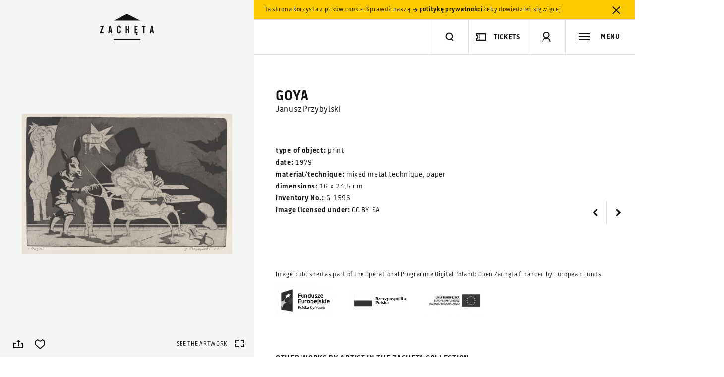

--- FILE ---
content_type: text/html; charset=utf-8
request_url: https://www.google.com/recaptcha/api2/anchor?ar=1&k=6LcVabYUAAAAAFg5BEngtLS2tFBCQpc3-hzVPSpj&co=aHR0cHM6Ly96YWNoZXRhLmFydC5wbDo0NDM.&hl=en&v=PoyoqOPhxBO7pBk68S4YbpHZ&size=normal&anchor-ms=20000&execute-ms=30000&cb=cfkl4zxkip27
body_size: 49104
content:
<!DOCTYPE HTML><html dir="ltr" lang="en"><head><meta http-equiv="Content-Type" content="text/html; charset=UTF-8">
<meta http-equiv="X-UA-Compatible" content="IE=edge">
<title>reCAPTCHA</title>
<style type="text/css">
/* cyrillic-ext */
@font-face {
  font-family: 'Roboto';
  font-style: normal;
  font-weight: 400;
  font-stretch: 100%;
  src: url(//fonts.gstatic.com/s/roboto/v48/KFO7CnqEu92Fr1ME7kSn66aGLdTylUAMa3GUBHMdazTgWw.woff2) format('woff2');
  unicode-range: U+0460-052F, U+1C80-1C8A, U+20B4, U+2DE0-2DFF, U+A640-A69F, U+FE2E-FE2F;
}
/* cyrillic */
@font-face {
  font-family: 'Roboto';
  font-style: normal;
  font-weight: 400;
  font-stretch: 100%;
  src: url(//fonts.gstatic.com/s/roboto/v48/KFO7CnqEu92Fr1ME7kSn66aGLdTylUAMa3iUBHMdazTgWw.woff2) format('woff2');
  unicode-range: U+0301, U+0400-045F, U+0490-0491, U+04B0-04B1, U+2116;
}
/* greek-ext */
@font-face {
  font-family: 'Roboto';
  font-style: normal;
  font-weight: 400;
  font-stretch: 100%;
  src: url(//fonts.gstatic.com/s/roboto/v48/KFO7CnqEu92Fr1ME7kSn66aGLdTylUAMa3CUBHMdazTgWw.woff2) format('woff2');
  unicode-range: U+1F00-1FFF;
}
/* greek */
@font-face {
  font-family: 'Roboto';
  font-style: normal;
  font-weight: 400;
  font-stretch: 100%;
  src: url(//fonts.gstatic.com/s/roboto/v48/KFO7CnqEu92Fr1ME7kSn66aGLdTylUAMa3-UBHMdazTgWw.woff2) format('woff2');
  unicode-range: U+0370-0377, U+037A-037F, U+0384-038A, U+038C, U+038E-03A1, U+03A3-03FF;
}
/* math */
@font-face {
  font-family: 'Roboto';
  font-style: normal;
  font-weight: 400;
  font-stretch: 100%;
  src: url(//fonts.gstatic.com/s/roboto/v48/KFO7CnqEu92Fr1ME7kSn66aGLdTylUAMawCUBHMdazTgWw.woff2) format('woff2');
  unicode-range: U+0302-0303, U+0305, U+0307-0308, U+0310, U+0312, U+0315, U+031A, U+0326-0327, U+032C, U+032F-0330, U+0332-0333, U+0338, U+033A, U+0346, U+034D, U+0391-03A1, U+03A3-03A9, U+03B1-03C9, U+03D1, U+03D5-03D6, U+03F0-03F1, U+03F4-03F5, U+2016-2017, U+2034-2038, U+203C, U+2040, U+2043, U+2047, U+2050, U+2057, U+205F, U+2070-2071, U+2074-208E, U+2090-209C, U+20D0-20DC, U+20E1, U+20E5-20EF, U+2100-2112, U+2114-2115, U+2117-2121, U+2123-214F, U+2190, U+2192, U+2194-21AE, U+21B0-21E5, U+21F1-21F2, U+21F4-2211, U+2213-2214, U+2216-22FF, U+2308-230B, U+2310, U+2319, U+231C-2321, U+2336-237A, U+237C, U+2395, U+239B-23B7, U+23D0, U+23DC-23E1, U+2474-2475, U+25AF, U+25B3, U+25B7, U+25BD, U+25C1, U+25CA, U+25CC, U+25FB, U+266D-266F, U+27C0-27FF, U+2900-2AFF, U+2B0E-2B11, U+2B30-2B4C, U+2BFE, U+3030, U+FF5B, U+FF5D, U+1D400-1D7FF, U+1EE00-1EEFF;
}
/* symbols */
@font-face {
  font-family: 'Roboto';
  font-style: normal;
  font-weight: 400;
  font-stretch: 100%;
  src: url(//fonts.gstatic.com/s/roboto/v48/KFO7CnqEu92Fr1ME7kSn66aGLdTylUAMaxKUBHMdazTgWw.woff2) format('woff2');
  unicode-range: U+0001-000C, U+000E-001F, U+007F-009F, U+20DD-20E0, U+20E2-20E4, U+2150-218F, U+2190, U+2192, U+2194-2199, U+21AF, U+21E6-21F0, U+21F3, U+2218-2219, U+2299, U+22C4-22C6, U+2300-243F, U+2440-244A, U+2460-24FF, U+25A0-27BF, U+2800-28FF, U+2921-2922, U+2981, U+29BF, U+29EB, U+2B00-2BFF, U+4DC0-4DFF, U+FFF9-FFFB, U+10140-1018E, U+10190-1019C, U+101A0, U+101D0-101FD, U+102E0-102FB, U+10E60-10E7E, U+1D2C0-1D2D3, U+1D2E0-1D37F, U+1F000-1F0FF, U+1F100-1F1AD, U+1F1E6-1F1FF, U+1F30D-1F30F, U+1F315, U+1F31C, U+1F31E, U+1F320-1F32C, U+1F336, U+1F378, U+1F37D, U+1F382, U+1F393-1F39F, U+1F3A7-1F3A8, U+1F3AC-1F3AF, U+1F3C2, U+1F3C4-1F3C6, U+1F3CA-1F3CE, U+1F3D4-1F3E0, U+1F3ED, U+1F3F1-1F3F3, U+1F3F5-1F3F7, U+1F408, U+1F415, U+1F41F, U+1F426, U+1F43F, U+1F441-1F442, U+1F444, U+1F446-1F449, U+1F44C-1F44E, U+1F453, U+1F46A, U+1F47D, U+1F4A3, U+1F4B0, U+1F4B3, U+1F4B9, U+1F4BB, U+1F4BF, U+1F4C8-1F4CB, U+1F4D6, U+1F4DA, U+1F4DF, U+1F4E3-1F4E6, U+1F4EA-1F4ED, U+1F4F7, U+1F4F9-1F4FB, U+1F4FD-1F4FE, U+1F503, U+1F507-1F50B, U+1F50D, U+1F512-1F513, U+1F53E-1F54A, U+1F54F-1F5FA, U+1F610, U+1F650-1F67F, U+1F687, U+1F68D, U+1F691, U+1F694, U+1F698, U+1F6AD, U+1F6B2, U+1F6B9-1F6BA, U+1F6BC, U+1F6C6-1F6CF, U+1F6D3-1F6D7, U+1F6E0-1F6EA, U+1F6F0-1F6F3, U+1F6F7-1F6FC, U+1F700-1F7FF, U+1F800-1F80B, U+1F810-1F847, U+1F850-1F859, U+1F860-1F887, U+1F890-1F8AD, U+1F8B0-1F8BB, U+1F8C0-1F8C1, U+1F900-1F90B, U+1F93B, U+1F946, U+1F984, U+1F996, U+1F9E9, U+1FA00-1FA6F, U+1FA70-1FA7C, U+1FA80-1FA89, U+1FA8F-1FAC6, U+1FACE-1FADC, U+1FADF-1FAE9, U+1FAF0-1FAF8, U+1FB00-1FBFF;
}
/* vietnamese */
@font-face {
  font-family: 'Roboto';
  font-style: normal;
  font-weight: 400;
  font-stretch: 100%;
  src: url(//fonts.gstatic.com/s/roboto/v48/KFO7CnqEu92Fr1ME7kSn66aGLdTylUAMa3OUBHMdazTgWw.woff2) format('woff2');
  unicode-range: U+0102-0103, U+0110-0111, U+0128-0129, U+0168-0169, U+01A0-01A1, U+01AF-01B0, U+0300-0301, U+0303-0304, U+0308-0309, U+0323, U+0329, U+1EA0-1EF9, U+20AB;
}
/* latin-ext */
@font-face {
  font-family: 'Roboto';
  font-style: normal;
  font-weight: 400;
  font-stretch: 100%;
  src: url(//fonts.gstatic.com/s/roboto/v48/KFO7CnqEu92Fr1ME7kSn66aGLdTylUAMa3KUBHMdazTgWw.woff2) format('woff2');
  unicode-range: U+0100-02BA, U+02BD-02C5, U+02C7-02CC, U+02CE-02D7, U+02DD-02FF, U+0304, U+0308, U+0329, U+1D00-1DBF, U+1E00-1E9F, U+1EF2-1EFF, U+2020, U+20A0-20AB, U+20AD-20C0, U+2113, U+2C60-2C7F, U+A720-A7FF;
}
/* latin */
@font-face {
  font-family: 'Roboto';
  font-style: normal;
  font-weight: 400;
  font-stretch: 100%;
  src: url(//fonts.gstatic.com/s/roboto/v48/KFO7CnqEu92Fr1ME7kSn66aGLdTylUAMa3yUBHMdazQ.woff2) format('woff2');
  unicode-range: U+0000-00FF, U+0131, U+0152-0153, U+02BB-02BC, U+02C6, U+02DA, U+02DC, U+0304, U+0308, U+0329, U+2000-206F, U+20AC, U+2122, U+2191, U+2193, U+2212, U+2215, U+FEFF, U+FFFD;
}
/* cyrillic-ext */
@font-face {
  font-family: 'Roboto';
  font-style: normal;
  font-weight: 500;
  font-stretch: 100%;
  src: url(//fonts.gstatic.com/s/roboto/v48/KFO7CnqEu92Fr1ME7kSn66aGLdTylUAMa3GUBHMdazTgWw.woff2) format('woff2');
  unicode-range: U+0460-052F, U+1C80-1C8A, U+20B4, U+2DE0-2DFF, U+A640-A69F, U+FE2E-FE2F;
}
/* cyrillic */
@font-face {
  font-family: 'Roboto';
  font-style: normal;
  font-weight: 500;
  font-stretch: 100%;
  src: url(//fonts.gstatic.com/s/roboto/v48/KFO7CnqEu92Fr1ME7kSn66aGLdTylUAMa3iUBHMdazTgWw.woff2) format('woff2');
  unicode-range: U+0301, U+0400-045F, U+0490-0491, U+04B0-04B1, U+2116;
}
/* greek-ext */
@font-face {
  font-family: 'Roboto';
  font-style: normal;
  font-weight: 500;
  font-stretch: 100%;
  src: url(//fonts.gstatic.com/s/roboto/v48/KFO7CnqEu92Fr1ME7kSn66aGLdTylUAMa3CUBHMdazTgWw.woff2) format('woff2');
  unicode-range: U+1F00-1FFF;
}
/* greek */
@font-face {
  font-family: 'Roboto';
  font-style: normal;
  font-weight: 500;
  font-stretch: 100%;
  src: url(//fonts.gstatic.com/s/roboto/v48/KFO7CnqEu92Fr1ME7kSn66aGLdTylUAMa3-UBHMdazTgWw.woff2) format('woff2');
  unicode-range: U+0370-0377, U+037A-037F, U+0384-038A, U+038C, U+038E-03A1, U+03A3-03FF;
}
/* math */
@font-face {
  font-family: 'Roboto';
  font-style: normal;
  font-weight: 500;
  font-stretch: 100%;
  src: url(//fonts.gstatic.com/s/roboto/v48/KFO7CnqEu92Fr1ME7kSn66aGLdTylUAMawCUBHMdazTgWw.woff2) format('woff2');
  unicode-range: U+0302-0303, U+0305, U+0307-0308, U+0310, U+0312, U+0315, U+031A, U+0326-0327, U+032C, U+032F-0330, U+0332-0333, U+0338, U+033A, U+0346, U+034D, U+0391-03A1, U+03A3-03A9, U+03B1-03C9, U+03D1, U+03D5-03D6, U+03F0-03F1, U+03F4-03F5, U+2016-2017, U+2034-2038, U+203C, U+2040, U+2043, U+2047, U+2050, U+2057, U+205F, U+2070-2071, U+2074-208E, U+2090-209C, U+20D0-20DC, U+20E1, U+20E5-20EF, U+2100-2112, U+2114-2115, U+2117-2121, U+2123-214F, U+2190, U+2192, U+2194-21AE, U+21B0-21E5, U+21F1-21F2, U+21F4-2211, U+2213-2214, U+2216-22FF, U+2308-230B, U+2310, U+2319, U+231C-2321, U+2336-237A, U+237C, U+2395, U+239B-23B7, U+23D0, U+23DC-23E1, U+2474-2475, U+25AF, U+25B3, U+25B7, U+25BD, U+25C1, U+25CA, U+25CC, U+25FB, U+266D-266F, U+27C0-27FF, U+2900-2AFF, U+2B0E-2B11, U+2B30-2B4C, U+2BFE, U+3030, U+FF5B, U+FF5D, U+1D400-1D7FF, U+1EE00-1EEFF;
}
/* symbols */
@font-face {
  font-family: 'Roboto';
  font-style: normal;
  font-weight: 500;
  font-stretch: 100%;
  src: url(//fonts.gstatic.com/s/roboto/v48/KFO7CnqEu92Fr1ME7kSn66aGLdTylUAMaxKUBHMdazTgWw.woff2) format('woff2');
  unicode-range: U+0001-000C, U+000E-001F, U+007F-009F, U+20DD-20E0, U+20E2-20E4, U+2150-218F, U+2190, U+2192, U+2194-2199, U+21AF, U+21E6-21F0, U+21F3, U+2218-2219, U+2299, U+22C4-22C6, U+2300-243F, U+2440-244A, U+2460-24FF, U+25A0-27BF, U+2800-28FF, U+2921-2922, U+2981, U+29BF, U+29EB, U+2B00-2BFF, U+4DC0-4DFF, U+FFF9-FFFB, U+10140-1018E, U+10190-1019C, U+101A0, U+101D0-101FD, U+102E0-102FB, U+10E60-10E7E, U+1D2C0-1D2D3, U+1D2E0-1D37F, U+1F000-1F0FF, U+1F100-1F1AD, U+1F1E6-1F1FF, U+1F30D-1F30F, U+1F315, U+1F31C, U+1F31E, U+1F320-1F32C, U+1F336, U+1F378, U+1F37D, U+1F382, U+1F393-1F39F, U+1F3A7-1F3A8, U+1F3AC-1F3AF, U+1F3C2, U+1F3C4-1F3C6, U+1F3CA-1F3CE, U+1F3D4-1F3E0, U+1F3ED, U+1F3F1-1F3F3, U+1F3F5-1F3F7, U+1F408, U+1F415, U+1F41F, U+1F426, U+1F43F, U+1F441-1F442, U+1F444, U+1F446-1F449, U+1F44C-1F44E, U+1F453, U+1F46A, U+1F47D, U+1F4A3, U+1F4B0, U+1F4B3, U+1F4B9, U+1F4BB, U+1F4BF, U+1F4C8-1F4CB, U+1F4D6, U+1F4DA, U+1F4DF, U+1F4E3-1F4E6, U+1F4EA-1F4ED, U+1F4F7, U+1F4F9-1F4FB, U+1F4FD-1F4FE, U+1F503, U+1F507-1F50B, U+1F50D, U+1F512-1F513, U+1F53E-1F54A, U+1F54F-1F5FA, U+1F610, U+1F650-1F67F, U+1F687, U+1F68D, U+1F691, U+1F694, U+1F698, U+1F6AD, U+1F6B2, U+1F6B9-1F6BA, U+1F6BC, U+1F6C6-1F6CF, U+1F6D3-1F6D7, U+1F6E0-1F6EA, U+1F6F0-1F6F3, U+1F6F7-1F6FC, U+1F700-1F7FF, U+1F800-1F80B, U+1F810-1F847, U+1F850-1F859, U+1F860-1F887, U+1F890-1F8AD, U+1F8B0-1F8BB, U+1F8C0-1F8C1, U+1F900-1F90B, U+1F93B, U+1F946, U+1F984, U+1F996, U+1F9E9, U+1FA00-1FA6F, U+1FA70-1FA7C, U+1FA80-1FA89, U+1FA8F-1FAC6, U+1FACE-1FADC, U+1FADF-1FAE9, U+1FAF0-1FAF8, U+1FB00-1FBFF;
}
/* vietnamese */
@font-face {
  font-family: 'Roboto';
  font-style: normal;
  font-weight: 500;
  font-stretch: 100%;
  src: url(//fonts.gstatic.com/s/roboto/v48/KFO7CnqEu92Fr1ME7kSn66aGLdTylUAMa3OUBHMdazTgWw.woff2) format('woff2');
  unicode-range: U+0102-0103, U+0110-0111, U+0128-0129, U+0168-0169, U+01A0-01A1, U+01AF-01B0, U+0300-0301, U+0303-0304, U+0308-0309, U+0323, U+0329, U+1EA0-1EF9, U+20AB;
}
/* latin-ext */
@font-face {
  font-family: 'Roboto';
  font-style: normal;
  font-weight: 500;
  font-stretch: 100%;
  src: url(//fonts.gstatic.com/s/roboto/v48/KFO7CnqEu92Fr1ME7kSn66aGLdTylUAMa3KUBHMdazTgWw.woff2) format('woff2');
  unicode-range: U+0100-02BA, U+02BD-02C5, U+02C7-02CC, U+02CE-02D7, U+02DD-02FF, U+0304, U+0308, U+0329, U+1D00-1DBF, U+1E00-1E9F, U+1EF2-1EFF, U+2020, U+20A0-20AB, U+20AD-20C0, U+2113, U+2C60-2C7F, U+A720-A7FF;
}
/* latin */
@font-face {
  font-family: 'Roboto';
  font-style: normal;
  font-weight: 500;
  font-stretch: 100%;
  src: url(//fonts.gstatic.com/s/roboto/v48/KFO7CnqEu92Fr1ME7kSn66aGLdTylUAMa3yUBHMdazQ.woff2) format('woff2');
  unicode-range: U+0000-00FF, U+0131, U+0152-0153, U+02BB-02BC, U+02C6, U+02DA, U+02DC, U+0304, U+0308, U+0329, U+2000-206F, U+20AC, U+2122, U+2191, U+2193, U+2212, U+2215, U+FEFF, U+FFFD;
}
/* cyrillic-ext */
@font-face {
  font-family: 'Roboto';
  font-style: normal;
  font-weight: 900;
  font-stretch: 100%;
  src: url(//fonts.gstatic.com/s/roboto/v48/KFO7CnqEu92Fr1ME7kSn66aGLdTylUAMa3GUBHMdazTgWw.woff2) format('woff2');
  unicode-range: U+0460-052F, U+1C80-1C8A, U+20B4, U+2DE0-2DFF, U+A640-A69F, U+FE2E-FE2F;
}
/* cyrillic */
@font-face {
  font-family: 'Roboto';
  font-style: normal;
  font-weight: 900;
  font-stretch: 100%;
  src: url(//fonts.gstatic.com/s/roboto/v48/KFO7CnqEu92Fr1ME7kSn66aGLdTylUAMa3iUBHMdazTgWw.woff2) format('woff2');
  unicode-range: U+0301, U+0400-045F, U+0490-0491, U+04B0-04B1, U+2116;
}
/* greek-ext */
@font-face {
  font-family: 'Roboto';
  font-style: normal;
  font-weight: 900;
  font-stretch: 100%;
  src: url(//fonts.gstatic.com/s/roboto/v48/KFO7CnqEu92Fr1ME7kSn66aGLdTylUAMa3CUBHMdazTgWw.woff2) format('woff2');
  unicode-range: U+1F00-1FFF;
}
/* greek */
@font-face {
  font-family: 'Roboto';
  font-style: normal;
  font-weight: 900;
  font-stretch: 100%;
  src: url(//fonts.gstatic.com/s/roboto/v48/KFO7CnqEu92Fr1ME7kSn66aGLdTylUAMa3-UBHMdazTgWw.woff2) format('woff2');
  unicode-range: U+0370-0377, U+037A-037F, U+0384-038A, U+038C, U+038E-03A1, U+03A3-03FF;
}
/* math */
@font-face {
  font-family: 'Roboto';
  font-style: normal;
  font-weight: 900;
  font-stretch: 100%;
  src: url(//fonts.gstatic.com/s/roboto/v48/KFO7CnqEu92Fr1ME7kSn66aGLdTylUAMawCUBHMdazTgWw.woff2) format('woff2');
  unicode-range: U+0302-0303, U+0305, U+0307-0308, U+0310, U+0312, U+0315, U+031A, U+0326-0327, U+032C, U+032F-0330, U+0332-0333, U+0338, U+033A, U+0346, U+034D, U+0391-03A1, U+03A3-03A9, U+03B1-03C9, U+03D1, U+03D5-03D6, U+03F0-03F1, U+03F4-03F5, U+2016-2017, U+2034-2038, U+203C, U+2040, U+2043, U+2047, U+2050, U+2057, U+205F, U+2070-2071, U+2074-208E, U+2090-209C, U+20D0-20DC, U+20E1, U+20E5-20EF, U+2100-2112, U+2114-2115, U+2117-2121, U+2123-214F, U+2190, U+2192, U+2194-21AE, U+21B0-21E5, U+21F1-21F2, U+21F4-2211, U+2213-2214, U+2216-22FF, U+2308-230B, U+2310, U+2319, U+231C-2321, U+2336-237A, U+237C, U+2395, U+239B-23B7, U+23D0, U+23DC-23E1, U+2474-2475, U+25AF, U+25B3, U+25B7, U+25BD, U+25C1, U+25CA, U+25CC, U+25FB, U+266D-266F, U+27C0-27FF, U+2900-2AFF, U+2B0E-2B11, U+2B30-2B4C, U+2BFE, U+3030, U+FF5B, U+FF5D, U+1D400-1D7FF, U+1EE00-1EEFF;
}
/* symbols */
@font-face {
  font-family: 'Roboto';
  font-style: normal;
  font-weight: 900;
  font-stretch: 100%;
  src: url(//fonts.gstatic.com/s/roboto/v48/KFO7CnqEu92Fr1ME7kSn66aGLdTylUAMaxKUBHMdazTgWw.woff2) format('woff2');
  unicode-range: U+0001-000C, U+000E-001F, U+007F-009F, U+20DD-20E0, U+20E2-20E4, U+2150-218F, U+2190, U+2192, U+2194-2199, U+21AF, U+21E6-21F0, U+21F3, U+2218-2219, U+2299, U+22C4-22C6, U+2300-243F, U+2440-244A, U+2460-24FF, U+25A0-27BF, U+2800-28FF, U+2921-2922, U+2981, U+29BF, U+29EB, U+2B00-2BFF, U+4DC0-4DFF, U+FFF9-FFFB, U+10140-1018E, U+10190-1019C, U+101A0, U+101D0-101FD, U+102E0-102FB, U+10E60-10E7E, U+1D2C0-1D2D3, U+1D2E0-1D37F, U+1F000-1F0FF, U+1F100-1F1AD, U+1F1E6-1F1FF, U+1F30D-1F30F, U+1F315, U+1F31C, U+1F31E, U+1F320-1F32C, U+1F336, U+1F378, U+1F37D, U+1F382, U+1F393-1F39F, U+1F3A7-1F3A8, U+1F3AC-1F3AF, U+1F3C2, U+1F3C4-1F3C6, U+1F3CA-1F3CE, U+1F3D4-1F3E0, U+1F3ED, U+1F3F1-1F3F3, U+1F3F5-1F3F7, U+1F408, U+1F415, U+1F41F, U+1F426, U+1F43F, U+1F441-1F442, U+1F444, U+1F446-1F449, U+1F44C-1F44E, U+1F453, U+1F46A, U+1F47D, U+1F4A3, U+1F4B0, U+1F4B3, U+1F4B9, U+1F4BB, U+1F4BF, U+1F4C8-1F4CB, U+1F4D6, U+1F4DA, U+1F4DF, U+1F4E3-1F4E6, U+1F4EA-1F4ED, U+1F4F7, U+1F4F9-1F4FB, U+1F4FD-1F4FE, U+1F503, U+1F507-1F50B, U+1F50D, U+1F512-1F513, U+1F53E-1F54A, U+1F54F-1F5FA, U+1F610, U+1F650-1F67F, U+1F687, U+1F68D, U+1F691, U+1F694, U+1F698, U+1F6AD, U+1F6B2, U+1F6B9-1F6BA, U+1F6BC, U+1F6C6-1F6CF, U+1F6D3-1F6D7, U+1F6E0-1F6EA, U+1F6F0-1F6F3, U+1F6F7-1F6FC, U+1F700-1F7FF, U+1F800-1F80B, U+1F810-1F847, U+1F850-1F859, U+1F860-1F887, U+1F890-1F8AD, U+1F8B0-1F8BB, U+1F8C0-1F8C1, U+1F900-1F90B, U+1F93B, U+1F946, U+1F984, U+1F996, U+1F9E9, U+1FA00-1FA6F, U+1FA70-1FA7C, U+1FA80-1FA89, U+1FA8F-1FAC6, U+1FACE-1FADC, U+1FADF-1FAE9, U+1FAF0-1FAF8, U+1FB00-1FBFF;
}
/* vietnamese */
@font-face {
  font-family: 'Roboto';
  font-style: normal;
  font-weight: 900;
  font-stretch: 100%;
  src: url(//fonts.gstatic.com/s/roboto/v48/KFO7CnqEu92Fr1ME7kSn66aGLdTylUAMa3OUBHMdazTgWw.woff2) format('woff2');
  unicode-range: U+0102-0103, U+0110-0111, U+0128-0129, U+0168-0169, U+01A0-01A1, U+01AF-01B0, U+0300-0301, U+0303-0304, U+0308-0309, U+0323, U+0329, U+1EA0-1EF9, U+20AB;
}
/* latin-ext */
@font-face {
  font-family: 'Roboto';
  font-style: normal;
  font-weight: 900;
  font-stretch: 100%;
  src: url(//fonts.gstatic.com/s/roboto/v48/KFO7CnqEu92Fr1ME7kSn66aGLdTylUAMa3KUBHMdazTgWw.woff2) format('woff2');
  unicode-range: U+0100-02BA, U+02BD-02C5, U+02C7-02CC, U+02CE-02D7, U+02DD-02FF, U+0304, U+0308, U+0329, U+1D00-1DBF, U+1E00-1E9F, U+1EF2-1EFF, U+2020, U+20A0-20AB, U+20AD-20C0, U+2113, U+2C60-2C7F, U+A720-A7FF;
}
/* latin */
@font-face {
  font-family: 'Roboto';
  font-style: normal;
  font-weight: 900;
  font-stretch: 100%;
  src: url(//fonts.gstatic.com/s/roboto/v48/KFO7CnqEu92Fr1ME7kSn66aGLdTylUAMa3yUBHMdazQ.woff2) format('woff2');
  unicode-range: U+0000-00FF, U+0131, U+0152-0153, U+02BB-02BC, U+02C6, U+02DA, U+02DC, U+0304, U+0308, U+0329, U+2000-206F, U+20AC, U+2122, U+2191, U+2193, U+2212, U+2215, U+FEFF, U+FFFD;
}

</style>
<link rel="stylesheet" type="text/css" href="https://www.gstatic.com/recaptcha/releases/PoyoqOPhxBO7pBk68S4YbpHZ/styles__ltr.css">
<script nonce="-3LhZ-iossAag4Hhx2ko2Q" type="text/javascript">window['__recaptcha_api'] = 'https://www.google.com/recaptcha/api2/';</script>
<script type="text/javascript" src="https://www.gstatic.com/recaptcha/releases/PoyoqOPhxBO7pBk68S4YbpHZ/recaptcha__en.js" nonce="-3LhZ-iossAag4Hhx2ko2Q">
      
    </script></head>
<body><div id="rc-anchor-alert" class="rc-anchor-alert"></div>
<input type="hidden" id="recaptcha-token" value="[base64]">
<script type="text/javascript" nonce="-3LhZ-iossAag4Hhx2ko2Q">
      recaptcha.anchor.Main.init("[\x22ainput\x22,[\x22bgdata\x22,\x22\x22,\[base64]/[base64]/[base64]/[base64]/[base64]/[base64]/[base64]/[base64]/[base64]/[base64]\\u003d\x22,\[base64]\\u003d\\u003d\x22,\x22w5DDgCoFRkAtwo/DqMOcA8OKBFVcDMOPwqzDgsKEw7dow4zDp8KpAzPDkHlSYyMoQMOQw6Z4wqjDvlTDjMKIF8ORXcODWFhDwpZZeShCQHFdwp01w7LDnMKgO8KKwrfDtF/ChsOROsOOw5tWw7Udw4AKWFx+Qy/DoDlVfMK0wr9aaCzDhMOefF9Iw7x/[base64]/SjnCpkjDvwbCgMKgwo9KwrcjwqU/HcK8wrxSw5ZFA1LChcOawq3Cu8OuwpTDlcObwqXDvXrCn8Klw7Now7I6w4vDllLCoz/CtDgAY8Oow5Rnw6HDrgjDrWbCpSMlFkLDjkrDj1AXw50jW17CuMOLw7HDrMOxwohtHMOuFcOAP8OTZcK9wpU2w64jEcObw7Q/wp/DvkMSPsONZMOMB8KlBjfCsMK8CCXCq8KnwrHCv0TCqkwuQ8Ogwp7CizwSeBJvwqjCjsOCwp4ow7sMwq3CkDU2w4/Dg8OKwrgSFFTDssKwLUBJDXDDmMK1w5Ucw5dnCcKEb2bCnEIFd8K7w7LDnXNlMGEww7bCmjRSwpUiwqDCpXbDlHxfJ8KObHLCnMKlwpUhfi/DhSnCsT5uwq/[base64]/[base64]/Dm0xCb8O9wppMHA3Dk2Rnw5vDrMOVwpkkwqBUwqDDssOUwr5EKmHCqBJYwqp0w5DCicOVaMK5w6vDiMKoByxhw5woIcKwHhrDsFUuWnvCjsKIa2vDsMK5w5bDoBx2wpfCicO6wpJDw6PCi8ORw7TCmMK6acKZVHBIcsO8wqozTVjCr8Ogw4jCsmHDocO+worCpcK/fnhkNDvCjQLCtMK7BijDkjbDojPDtcKLw6dEwq5vw4/CqsKYwqDCncKtIWrDncK1w5NkHBktwqsOAsOXD8KUHsKEwoR4wqDDmsOew49recKPwovDlBsGwrvDg8OIasKowooER8OIX8KVN8OCWcOnw7bDnmjDhMKJGMK8cTrCmg/DgmYpwrQjwp/[base64]/CsHjClhzDp2TDnsOAbCUnw5/CrlLDtlIbWV3CiMO+P8K+wq/ClMKSFsOsw57Du8Oaw5dVLGUCaBcaRyNhw5vCl8O0wp/DvHYCCw0/wqTCgSp2fcOLSkhAZcO6AXltUTLCqcO5wq4DGSbDtXTDtSzCosO2dcOzw6cJWMOVw7fCvE/CkgbCnQHDucKQSGcCwpNBwqrCvlrDj2Q9woZ/[base64]/acKjMkB9W8OjZMKiw5vCsMKAw6Yvb8KbGxTCgMKkNhnCs8Klwr7CrWXCqsO1IUpSG8Ovw7nDom4ew5zDssOtVsO/w79SPcKHcELCrcKEwrrCowrCuBQdwo4jWX1oworCnStsw69aw53Cj8KFw5HDncOXPWoUwqNBwrB6GcKJW2PCrCHCsy9Bw5vCvcKEKcKIbFhawoVzwo/CmgQ/[base64]/wrbDh25/VMO4wo/DsMOZwpJdw5vCr3JyOcKnasKwwpRhw7PDusOwwoDCs8KUw7HCncKJQFPCmjpAacK3C3BJMsObIsOow7vDtMOlVFTDq3jDgl/DhT1Xw5Bqw7QcPsKUwo/Di2UVEAF/w6UKOzxfwrzCrW1Jw4wLw7V3woB0I8OcQlA1w5HDh33CgsOIwprCsMOdwoFlejHCjmkmw7DCt8OTwr4vwqIuwpTDvWnDrUjCnsOwAMKsw6sjQgErJMOJWcKCMj5CVkZyXsOnP8OnfcOzw5VhCBx7wqvCgsONasO8OcOPwrvCtsK9w6TCkmTDkGtcKsO6RsKSJcO/EMORWcKFw4NmwpFWwpLDlMOtZDd8fcKGw4vDul7DoVpZE8KxAxklKVfChUsEGVvDuAvDjsOlw7PCgX1YwqvCrh4UWkolZMOqwqdrw4RGwrMBLi3CvQUZw4h9dkjCpRfDlQTDnMOhw4DClhFfHcODw5HDsMO/O3IpVnRhwoMQXcOewrvDnEVCwoQmY0wfwqZJwpvCkmInPS8Lw7MEY8OaPMKqwrzDhsK/[base64]/CgmLCjXt2akYNasKzAsKna8O/dsKVwrRxw71Ow7Mpc8OCw4YIDcOsTUVYc8O+wrgww5vDnycjSy1iwpN1wrvCgDROwrnDkcOmTGk2RcKqEXnCgz7CjMOUesOGLkTDqkjCmMK5QsKywq1jw4DCuMKUCE/CtcO6SGAywrpcY2LDqnPDmxXDrkTCsWdbwrUnw5RMw7Viw7Rvw6PDq8OtRsKPV8KOwozCjMOmwo8vPsOLHl3CpsK9w5DDs8KnwokUJ0bCi0DCksODZCMdw6/CgsKGKTnCuX7Dgm1Dw6rCn8OMaUtrFGtuwo5nw6rDtx1Dw6cFVMOiwo5lw5kvw6/Dqj9Aw4Q9wo/Cm1UWBcKvFsKCFTnCj3IFR8Oswr1BwrLCrxtyw4N0wpY0WsK3w7QOwqfDg8KFwoUWUFPCnXnCisOyLWjCt8OmOnnCkMKFwp09VDM6ZloSw71NIcOXLUFETW8nKcKOMsK1w4lCZyPDojcrw60Aw49XwrbCpjLCp8OsQQYNW8KUSFAIGxXDnndodsKZw6N/PsKXNnjDlCgTcFLDvcOzwpfCncKLwpvDpTXDjcOPGmvCo8O9w4DDqsKKw6dPNmM6wrAaOsK5wrNww7A7KMKHJhHDqsKlw5zDqsOJwpTDtS1Rwp0pGcOkwq7DuSPDl8KqIMOsw4Iew6Yfw7AAwr9laQ3DiRMBwpoPb8KPw5BlN8KxYcOdOzBEw63Dhw/[base64]/Ctz3DnjJODsOoQHvDisKVXDbDugJhDMKEwp3DqsKpXcK3Cm1Lw4hoCsKiw67CmsKCw7jCrsOrfzUgw7DCrDF+T8K9w7XCnCEbCjTDmsK/wqgOw6XDqXFGJMKxwpjCiTrDgk1jwp7Dv8OLw4HCmcOJwr1jW8OTe10IecKdSE9VOjVFw6fDkz19wpZBwo1zw63DgltSwqXCs20wwpJ+w5xdRAbCkMKpw7FUw6sOIB5Hw4s5w7XCnsKlDwpSOH/DolnClcKhwonDj2Mqw68Cw73CtxrCg8Kyw47ChyNZw7lkwpwjNsO6w7bDgUXDkyAsPVs9wozCuBbCgQ7CpzAqwqfCmx7DrmATw6p8w6HDvRzDo8KYbcOTw4jDi8Oyw5EyMhFOw6wtGcK/wrXCvE3CtsKQw6E0w6DCgsKSw6PCiT9iwqXClyFhF8KKLRpSwrXDj8Knw4XDji57VcKmPcOLw6FDUsONHF9owql7S8Ovw5QMw5wyw5PCggQ8w6/DvcKFw4/Cg8OCD0NqI8K0Hj/DnEbDtiJswp7Ck8Knw7XDpBPDrMKZLBvDmMKhwpTCusKwSCTCjFPCswwewrvDpcKUDMKkecKNw6JlwrTDgcKwwqoQw7DDsMKyw7bCr2HDjxRJEcOpwodLe1LCksKPwpTCgcOEwqLDmk/Dq8Okw4bDowLDq8Ksw4rChMK9w6hrKgtWGMOkwrwewolKBcOAPh1sd8KoA2jDs8KUDcKHw4vCu37ClUZaYD1uw7vCii4GU1PCq8K5bD7DqsOGw5taGnPDoBPCiMOjw740w4nDh8OxayvDq8Ofw4kMXMKqwpjDjcK/cCMKSTDDsC8Pwo52H8K8d8OIw7Bzwow5wrPDu8OSB8Oqw5BSwqTCq8O5wqMmw7vCtWzDicOOCkdxwq7CtkU5KcK+b8KVwo3CtsOtw5HCrHDCsMK9QmMgw6rDg1HCnE/Dn1rDmMOwwpEIworCu8Orw75OeG4QD8OtHxQRwpTCllJ/NDQiX8OQR8KtwprCuD9uwpfDqBA5w6/DosOHw5hAw67CrjfCnl7CrMO0VMKGNMKMw5YtwoRdwpPCpMOBe1BXfxDCi8Kiw7oBw5vCqDhuw7d3bMOFwpzDm8K0Q8Kzw7fDp8KJw7U+w65lJGlpwqUbAy/DlGLCmcOZBmDDkEnDqD9oDsObwpXDlUM/wo/CtsK+AV1Tw4TDtMONccKmcCnCijrDiU8hwodKPQXCgcOsw5MYfE3Dmw/DsMOxPm/DrMK7VkJxFcKuER5jwqzDp8OjXl0kw7NdYiIcw4sgJTfCgcKvwr86ZsOew6bCh8OJU1LCgMO9w7bDrxTDscOJw7g6w4pMflvCusKODMOhcB/CqcK0MWzCk8O9wphuUxgsw6ILFkdxSsOPwolEwq/ClcOuw7pYUxDDhU0YwpJaw7omw4xDw4ILw4zCrsOcw50RdcKuFjvDjMKbwotCwqPCnV7DrMO+w7sPHXR8w6bCgMOrw7xKFwNhw7fCiFvCh8Oya8KCwr7Co1tNwrBgw6UWwoDCvMK6w6IGZ0vDkhfDoBvDhcOUdMKAwqM+w4zDv8OPAl/[base64]/[base64]/VcKDw7MnwqLCqXwjLyo/NcOnLw4fCMOrBsKnfwXChQzDssKsOhMTw5E7w5tkwpPDvcOmVHAVZsKAw4HCni7Dn3jCrcOQwpTDgE8IXnMXw6JjwoDCmB3Dsx/CgVd5w7PCpVTDrWvChhLCucK9w7Q6w6x4UTPCnMKUwowZw7M6EMKzw6TDpcOHwp7CgQVkwrPCv8KmAsO8wrnDksOaw6pyw6nCmcK2w70lwpbCscO3w5FZw6jCkGYzwoTClcK/w6pUw7olwqsbacODeRHClF7Di8Kqwoo3wq/Ds8OtaAfDp8KkwrfCtRBEccKFw7xLwprCkMKYdsKqARfCoQnCpSjDnUMhAsKGWSnCgMKzwqE1wpJJZsKtw7fCgDDDssO5GV7CsHonD8K4cMKGM0TCgVvCnG/DhH5iQcOKwqbCsj8XImF1UQRsDTZuw45DXz/ChkvCr8Khw77Cvj8HYU/CvhJ9PyjCk8OLw7J6b8KpSCcfwpJLLW9vw7XCj8OcwrzChAAtw4ZyATZHwq8lw6TCjhcNwp5nNcO5w5/Cm8OMw7khw4ZKIMOOwrvDt8KnZMOkwoDDonnDvQ/ChcOhwoLDhBYCMiBBwr3DgyXDsMKMCiHCsT17w7bDozXDvC8Uw5EJwp/DksKiwpduwozCtxDDvcO5w7wnFgw5wqgvNcOPw4PChnjDiHLClgTDrMO7w4d7woXDsMKSwrbClRFiYsOFw5zDqcO2wpoeFBvDtsO3w6JKbMKcw7zDm8O4w4HDtcO1w5LCnD/CmMKTwohnwrdEwpgDUMOkDMK5w7gdAcOIwpXCr8OXw7NISxEkJwvDrXbDp03Dsn/[base64]/CqwDDiwByNkjCvy0kw6XDplPCtSxGdMK5w7nDmsOFw5PCoRZlJcOUPCcZw4hqw6jDiEnCmsK0w5oTw7HDocOxXMOdSsO/[base64]/w4TDscOHFcOzwpYuecK6UsKUw6nCskwpFTTColbDnm/Cl8KZw7nDm8Khwr1sw40rUUrDsSjCmkjCglfDn8Ovw5hbPsKdwqFObcKHHcOXJMOywoLCnsKUw5l5wpRlw6DCmSkvw4INwrTDrQsjXcO1f8KCw43CiMO5BRQTw7DDlQNOeRBKZATDmcKOfcK9TCAyWsOCDcKRwpTClsOCw4DChcOrVWnCrsOiZMOCw7/DtcOLfV3DlUY3w5bDlMKRcSvChsOswrnDlGrDh8Odd8OzSMOTb8KGw7LCt8OKIMOuwqxzwo1AG8OYwr4ewrAee0pKwpViw4bDqsOdw6p+worDvMKSwr55w47CumDCl8OzwoPCszc8SMK1w5XDkHRtw4RZVsO5w6IMBsKlPCpsw69FRsKqG00Gw5Ivw4pVwqd0azd/Ex/DqcOPbBnCtB0gw4XDmMKJw7PDm1zDrXvCpcK1w4cow6HDjWl2KMKlw6k6w6bCpk/DlkHCmMOEw5LCqy3CmcOmwpvCvk/DisOswrHClMOUwqLDtUU1TcOVw4Ecw4bCu8OZQTXCrMOWdE/DvhzDv0Atwq3CsSjDuGrDl8K+SFvChcKnw5Q3XcOJK1QoAi/DsncYw71BTjPDmFrDgsK3w6F0wq9iwqM6Q8OjwpQ6KsO8w64xR2kyw5LDq8OMeMOjaB05wqtgacKywqt0HUpnw4XDpMOTw4dgaTfDncOoPcOBw4bCg8KHw7/[base64]/CqFdzw4rDgsKtBsO4J3DDsTc+w4EUwokmIcODJMOLw6XCisKVwqZ8HzlFcULDvCzDoCHDm8OBw5U4bsK6wofDqXEMM2LDjU/Dh8KYw6TDnTMew63CmsOxFsOlA3MNw4HCl2shwqVvRcOEw5TDsVjDusKjwoVCQ8Ovw6XCplnDnHfDl8OGdRNpwoYIA2lbZcK7wr4uEQLCr8OWw4AWw6HDmMKKFjINwqpLwpjDvcOWUhFHesKnOk4gwoA6wqrDhX0/H8Ksw4pMOyt9HHZeFlkJw7cdZsOCYMOSE3LCgMKJUS/DnmLCpcOXVcOyDiA4QMOywq1jfMOJKibCh8OwYcK3w5lMw6ADGGDCrcOXYsKZZ2bClcKZw5sQw6ECw6DCiMOBw5clEm0SH8Kww6FAaMOQwrk1w5lmwoh7C8KeckPCgsOQDcKVecOsGhnDusOFwrzCr8OVWV1Aw4TCrTIsBjLCjlTDrBk8w6nDsy/Dlwkxd17CkUBiwpXDmcObw4bDhS0yw4/DlMOMw4PChDARPMKmwpNkwpxyHcOqDSbCmcOeEcK8WVzCs8KHwrYtwokiAcKLwrfClz4Tw5fCq8OpFyHCtTgxw4kIw4XDlMOBw5I+wrTDjUUkw7Vnw4EPaS/CqsOdOsOEAsOcDcKGRcKaKEB+SgIBRXXCtMK/w6PCq1wJwqc/wrjDq8OGecKxwo/[base64]/DuXzDpUIIwq/DlD0dwogkwp85HsOiw757CwjDjcKSw61YI1sxFMOVwrXDt0MpDj/DiD7DssOdwq1fwqHDunHDocOVQsOTw63DjMK6w6R8w59Nw7vDncOFwqd7wotBwoDCkcOoDcOOXMKrbXUdGMOkw57CscOxDcKsw5nCoHfDh8K0Si/DtMO6Fz9cwqdTfMOqScOzesOKZMKkwqXDrH5Mwphmw7o9wpgzw5nCr8OQwo3Dnm7DoH3ChEB8YMKCQsOLwo1/w77DjBbCvsOJXcOVw4ooMDR+w6g4wq4pTsKIw5w7FioYw5jCmHs8RcKfV2TCoTR7wq1+VgLDh8O3c8Oyw6bCkUo2w5HCtcK+XCDDoEh7w5EdEsKedMOAVzs2HsKWw7nCoMOaAAU4aRQzw5TCvAXCnh/DtsOwZGh6O8K1DMOvwqBuBMORw4fCtQLDrQnCqBDCiUlQwoA2QV10w4HDs8KYQifDi8Ovw4DChGhDwrcnw4LDhBLCusKjC8KEwpzCg8Krw4XCnVHDgMOww7tJNU/[base64]/[base64]/wp/DsVhtX8OBw73DrsKUG0/[base64]/[base64]/woh9w5nCr8KbOMKPwpViExEoYsKQwqZbJjYiTDgXwonDmcO/OsKeHsO7OxzCh3/[base64]/DuHhUD8Oxw6nDrcOlAGNfw6/CqXDDlxbDqgfCiMOMWQgYYcOjTcOjw5wcw53CiWnCksO9w7TCksKNw6slVVFuIcOkYyXCn8OFLjUnw6AQwrDDq8Ofw6bCiMOZwp3CiTB7w6nCp8KcwrVBwqPDrA53w7nDhMKEw5EWwr8mCcOHGcOAwrLDkFwjaxZVwqjDg8KlwrXCun7DgHfDnHfCrl3Cnk/[base64]/[base64]/w5gXKMO7dMOFw7B6wo4qb23DhXEOGcOjwqbCkgFXw5wQwrzDkcOwL8KOPcOTXW0mwpogwo7CocOgUMKoOUx9GsKTBz/DnBDDhEPDtsOzZcOkw4ByNcOewoDDsk1FwpPDtcOJbMKhw43CiCnDqQNRwoYrwoFiwpM0w6pDw51tFcK8UMKrwqbDqsOFLsKDARPDvlM7cMOlwovDisOfw6ExacOiGsKfwrDDiMO7LFl9wrfDjnLDsMO7f8ONwo/Cq0nCgXVDOsO6PTEMDsOqw5MUwqcgwrXDq8ONFSh/w4rChSfDvsOiczl9w7DChj3Cl8Obwp3DtUPCjDk8F1TCmQEaN8Kcwq7CpSjDr8OcPijDqhNQeUV4U8K8bmLCv8OdwrJzwoY6w4RdAMKMwpfDgsOCwoLDlG3CqEQPIsKVHMOnE2fDj8O3PiRtSMOVWm9/HDPDrsOxw6vDr2rDssORwrEvw4JFwpYYwqQDEn7CqMOXHMKgMcOpWcKmWMK8wqw5w49dbjUiTlYTw4nDg1nDv29SwrvCocOQRyZDFRXDu8KJPwxnLcKXNjrDucKHEVkow7x4w67CmcOqZxbCnSrDssOBwrPDmcO/ZBHChWvCsnnCtsKkR37DiCcvGDrCjmwMw6XDrsOHZzPDnGEVw5nCqsObw4jClcKCO2cVaVQzIcKew6BNKcOyN1xTw4R0w6zCpzrDsMOuw5c1GGRpwqsgw7lnw4zClB7Cj8O9wrs1wqt/[base64]/CrzI8MsKBFcKBaMOWCEZUN8OwK8KswoV/[base64]/[base64]/[base64]/woFEbGzCjcKNwoUAwqFlwqBHM8OAN8K/w4DCtsOxw7AfEk3CscO7woDDuCTDpcKlw7HDl8OBwp0mQMKQEcKkdcKkQsKGwoQIRMO2XQRYw5bDpBYgw4dYw7XCjxzDlsODTsOaBQrDrcKAw4fDgzBYwrdlERIjwog2GMKwMMOiw7pvLBwkw55AJTzCi3VOV8OaTzA4X8KFw6zCkVlAPcKBCcKlRMOccT/Cs1TDmcOSwrPCh8Kvwp/[base64]/CnsOBw6DChGQDw6U/dx7CmMKAPAYqwrTCs8KZCSdVNkPDtMOBw5Yvw6rDssK/O3UGwqhbUsOodMKlThzDsjEfw6x5w5fDqcKhCcOHVhcJw4rCiWk+wqDDnMKnwovCgk12ZRXChcOzw4NGVS8XYcKBDCMzw4drwooaZEzDqMOTWMO3woBRw5hcwp8Zw61Rwp4Dw7DCvkvCvGQ/WsOsCh0Sb8O8dsOTUCHDkhUDBX1QIAQoD8KBwpJswo4Pwp7DksKhKsKkPMKtw5vCicOaQXPDjsKGwrrDiQAhwplrw6HCu8KnaMKgF8OpPgh4wrNYZcOnDF83wrHDkTLDtFlrwppjLTLDtsKlJndDHRjDu8Oiwoo/PcKqw5TCmcOZw6zClgIjdm7CnMKuwpLCgFllwq/DpcOrwoYLwprDrsO7wprCnsK1Vhoew6HCgXHDhA0Pwp/CpcOEwpAxC8OEw49afsOdwrVdCsOYwqXCu8KjK8OyQMOywpTCoXrDkMOFwqo2Z8OVa8KQfMOZw4fDvcOsDMKoRwzDoyAAw6VMwqPDkMO7PsOuP8ODIMOIPyEBfS/CkAfCicKxMT5mw4cRw5nDrWduLwDCnjxtdMOvcMO4wpPDhsOBwovCjk7DkCnDn3NbwprCijXCqMKvwpvCh1jCqMKzwpV2wqRqw4E7wrdpFQPDrwHCoF9gw6zChSgBNsO4wrBjwrVjMsOYw7vDjcO7McOtwoDDuRTCjB/[base64]/Dh29NbB9+w64EDnAnehDDpcK+wrNlS2hRbm8kwr/[base64]/MsO5wqpvfsKbw53ChsK2WcKvC8O6wpEjwo/CkUfCq8KqflgSGQTDkMKAFsOawojCrMKUdi7CiQbDl2hHw4DCqsO8w7YnwrzDgn7DlHDDvDFDDVAAFsKNUMObFcOhw5Uow7IMCiHCr2Emw5IsVGXDgMK+wpIdVcO0wpAdchhqwpwOw7AMY8OUexjDpmcecsOpPFMMcsK6w6s3w4PCmcONZR/Dmh3DvDPCgsO7MSvDlMO2w53DklTCrMOPwoDDkztWw7rChsOYIzthwr8Uw4tFHwvCp1ENJ8OqwrlnwpnDohtwwr5qeMOWSMKkwrbCicKEwpPCuXUqwrdQwqLCvsOJwpzDqmvDksOmFcKwwpLCigR3D1MWEQ/[base64]/w6Npe35Tf8Ovw4luw5k7w7loPUMMw6o4w4sfbz0EPsOKwrDDm31Iw4xBSg0Bb3vDusK2w61WfsOeEsO1CcO9JMKgwonCp2wyw53Dm8OMHMKlw4N1F8OjVxJ/[base64]/Dv8OoEsO/fz/[base64]/CmmsEwprCkBAEwpvDisOxWsKvw5HCusK8fUzDtsKzEMK5LMKYw5VxPsO1RUDDq8OYCD3DnMO2wovDs8OwDMKLw7jDpF/CnMOLdsKiw6UtAn7DgMOOKsOQwqN6wpF8w7Q6FcOxc0Bpw4Urw5VeTsKjw4DDjVtefMO0TzNGwpfDtMKewpgaw74Bw4kbwovDhsKAZcO/FMOYwo54wqDCjXzChcOUHn9qY8OhF8OicHp8bk7CosOuXcKkw5oPOMKjwoBkwpdwwoFhecKpwq/CpsORwoJVPsOOSMOtchjDocK6wonDgMKwwqLCv1pvLcKRwpjCuFkZw4LCvMOPIMOGw4zDhMOURFJiw5DCqRMpwqbCksKeXG4YfcOWZBrDv8OwwrnDl1haDMOQIWbDpcKxWRQjTMOWd20Jw47Dt2ADw7Z+N2/Du8K1wrDDm8Ohw6zDocOvXMOKw5fCkMKwF8OTwrvDj8KRwr/[base64]/Dr8OTw6Rfw5zDolcrw7gOV8KlesO+d8KgwovCnMKaKAHCil5IwoMxwqUOw4IQw5h+a8OBw5XCrSEiC8ONWWzDtcK9KXPDq3ZDRUzDlg/DnUXDvMKwwqx6woxwHhbDuBkqwr7DhMK2w7J0IsKaQQrDpBfDmcOiwoU8bsOMw65edsOtw7nCtMKewr7Dp8Krwr8Pw68OSMKMwqMPw6LDkwt4BMKKw6bCrxElwrHCvcKEQVdDw65hwrjChsKtwowyHMKswqhDwonDrsOVEsKjF8Oow6McAQLDucKsw5BnOk/Dj3PCpzwew5/Dsnk8wpDChcO2NMKbFy4fwoLDuMKcL1XDhMO+IH7DhXrDrjfDijwoQcOKBMKfWMODw79kw6gJworDusKXwonCnSTClsOJwpYfw5bCgn3DuFJTG0o+XhjDm8KDwo4oQ8Onwpp1wosWwqQndMKkwqvCssOtaBRbeMOAw5B9w53CjABsHsOoAE/Cn8O/OsKOWsOCw7Jhw6hVQMO5FcK7Q8ODw6LDmcKMw4bCjsOyBQbCocOswpUMw6/[base64]/DsMOFXQ3Cq29OBcO7w5wxw4jCgsKhAgHCnns7CsKACcKALQ5hw5wtAsKPP8KVEsKKwoR3wqosdsKIw6haIgB7w5RsYMKWw5tQw6BAwr3Csk4xXsOMw5wNw6Qpw43CksKswrTCuMO8T8KJfAJhw50nQMKlwrnCjzHDlMKcwqfCpsKiUl/[base64]/[base64]/[base64]/Cs8KkCHrCmRrDv8KBwrvCq8KJegh2a8KSBcO9wqR6wqIGJ3tlMgR6wr7Co3bDoMO6dB/CkkbCg0Y8V0jDgwACGcK+b8OBWkHClVTDmcKuwpkmwqZSP0fCi8O3wpRAGT7Cux/[base64]/CscOIF8OtwqsBHsO+w6ogwpsRw6rCh8KBAcOiwozDhcKMW8Ocw7/DgcKrw5HDvEPDpnc9w5hiEMKswoHCtsKOZMKaw6fDq8OnJhJhw5DDmMOdFcKLQMKOw6JWesOPIsK8w68eW8KoUhNlwrjCicKYDDFaUMKewrDDgE1jajPCn8OOGsOMRnoxW3LDvMO3Bjsdb00uL8KcX1/Cn8O9XMKCF8Okwr7ChMOgVDLCs2xEw5rDpsOGwpvCncO3RA3DqH7DkcKewp0CdzjCusOtw5LCocOJAcKAw7E6GljCj2RSKzPCl8KfIjLDkAXDtwxAw6ZqXijCpUwWw5TDrgEzwqrCg8OLw4nCihfCgsKIw4dbwoLDj8O6w5Biw6FCwo/DqTrCssOvBGZMfMKLCx07HcO5wp7ClsKEw77CiMKGw7DCj8KhTWbDtsOEwpTDs8OJP080w594LytWOsOGbcOhR8K3wqpFw7tlEE4Pw4/CmGBZwpMew4rCsB5FworCnMOvwqzCvSBaaQ98bRDCjsONFVorwoZ+VcOsw4dFXsOaL8KUwrDDiyDDosOHw5TCqxh8wp/DphjCs8KaV8Ksw4HChkQ6w7ZrHsOXwpdFLlLCu2lWacOuwrvDtcONw57Cji53w6IfDyjDgSHCmXLCnMOuYxkUwrrCicKnw6rDrsOKw4jClMOjJE/Cu8OJw73CqUtPw6XDlmTDs8OkU8KhwpDCtMO6UQHDuW3CncKcP8OswpHCoWV8w7TCpsO5w6FQMMKJBkrCu8K6akRqw4HClgB3RsOJwqxhbsKtw7N+wrw/w7Mxw6sNdcKnw6DCosKRwo3DncK6c3rDrmTDsUTCnhtUwpPCuSk9ZMKKw5o7cMKBHwcJKDhAJMONwojDmMKaw5DCssKidsOgDUUdLMKFel8dwonDqMO+w6jCvMOAw7wlw55BGMOfwp7DtEPCmDosw7dsw5REwrbCuV0ZNkp2wotiw6/CssKCRkY/[base64]/Dg3Y2QsOMVSYGLsOSw7l+wqxEw7HCrcOBHERYwo09SMOhwrNBw7LCpGnCgmfCqHciwoHClVBvw591NEzCq27DusO8OcObahgUU8K8TcOgNWrDiB/CuMK1eFDDncO+wr3ChQlXQsOGRcOmw6AFVcO/w53Cihkcw67CmcOwPhLDlTzChsKVwo/DtivDkm0AbcKOKwLClCPClsOqw6BZesKONEYzT8KNw4XCoQDDgcKfCMO+w6HDnsKRwqUAARTCjBrDrzg6w65Gw63Do8Kgw7/CvcK/[base64]/FMKqEmvDgcKawoZxST/DlQbDp8OOazErwp0Ow5l3wpBrwqrCqsOcRsOFw5XDucObBBoQwqEEwqZGSMOuIyxHw49Kw6DCmcOwT1toEcOhw67Ci8Ofw7HDnRY/DcKdOMK4YQQZeH7CmnA2w5HDq8OXwpvChsKGw6rDucOwwqApwr7DigkKwol9CFxrecK8w63DuC/CmULCjQh+w6LCrsO0FVjCjA9JVm/Cl2HCt0wAwqwqw6rCk8KJw7/[base64]/CgcKPw4bCn8Kjw4PCucKpw4PCjcOUw7LDrQJpf1VGSsKhwpBJXV3CqwXDiinCtsKOF8Knw4MjS8KvCMKLWMKqaEBkdcKLBA5cbEfCpQXCpw80DsK8w7LCrcOowrUWFTbCk282wozChzHCgQEOwrnCh8K3OgLDr3XCt8OyDGXDj2/Cn8OvL8O5ZMK+w5XDoMKzwpUuw7HCosOTcXjCgT7CmULCtkN6woTDv24NQlAjH8OpScKBw4HDmsKuGsOcwp06O8Ovw7vDsMKww5TDkcKEwrbDsw/CjhPDq3k+NQ/[base64]/[base64]/Di2rCthHDkVJ5wqfCiWTCoCPCn8KFw5UlwpYZKj9DJ8Obw5LDiRQFwrvCoy1Ywr/CvFFYw7YGw4Uuw7ABwqPDusO4IcOqwohnZ3Vpw6HDqVTCmsKbV15Qwo3CvjQ5IMKBOwUfFQhLHsOTwrrDhMKibsKcwpfDoRrDmFLCqBRww4rCjyrCnjzDicOLI156w7DCuEfDuRnCp8K1TDI0cMKMw7JSJg/DucKGw63Cr8KPWsO6wocoQActTCjCoC3CksO5T8K8cHvCtFFXacKewqNpw7Agw77CsMOzwqTCj8KdBcODTRfDocO3wpjCpF9hwoQ2V8Kiw5l1XcO3H37DsRDCkjcYAcKZUmbCoMKewrTCoDnDnR3CocKjb2tFwrLCuA/[base64]/Dr07CjcO4aMOYw4dlw64Ewodzw5wcw6QUw6PDmsOycsOjw43DhcK3TsOkd8O8GcKgJ8OBw5XCsSMcw4Mawr0gw5rDqWHDoFnCkzfDhWfDgFrCiilYUEwWwoHDvRDDhsK2NjABHhDDr8K/SXnDpSLDqR/CncKMw6zDmsKKN0PDqDcgwqMQw5Njwo49woNnWMKzJ2dtIHnDucK8wrZ6woUkDcOzw7dcw5bDoijCgsKxK8Obw4LCssK1FMK9wpvCvMOWVsOdScKNwpLDtMKFwpp4w7dIwp7DpFEqwpbCnjTCscOyw6F0w5LDm8OuT2/Dv8O2H1TCmm3CrcKNSybCoMOVw4TCrFU3wqtow55YMsKjFVRJZigbw7JNwrbDjxotacOlEsOXW8Opw77CtsO1LgHCisOWf8K5SMK/wo9Mw74swoTDq8Ojw7VRw53DocOUwrxwwp7CslLDpTkuwqdpwqpJw4HCkTJ0GMOIw4TCr8O3H3QVYcOQw7N1w4/DnyUlwrrDlsOewpnCmsKuwpjCnMKGF8K5wohzwoAvwoVww6zCrBRIw5PCuSLDjxPDpVETNsOEwr1BwoMvLcKew5HDo8KfSW7Cuh90LCfCusOwbcKhwrbDlUHCuTsRJsKnwqp4wq1nGBpgw6HDlcKRZsOYVcKywoNvwqTDp2DDl8KjJzHDvwXCpsO/wr9BPD/[base64]/ChcOENsKZasK9AXrChVnDpsO8Pww+D3tmw7lVA3PDlMKUbcKHwq3DpV/CgMKFwprDlMK7wpPDsQPDncKqVw7DmMKOwqPCqsKQw57DusOTHiXCgzTDpMKVw5PCjcO5d8KQw7jDk2gXcg0GBcOYcRIhGMKpRsKqLx5Dw4HCnsO4UsOSWQAmw4HDlnMJw54aX8Oiw5nCvV0lwr4/MMOzwqbCr8OOw63CnMKaLcK+TFxoKjbDnsOXw7UQwrdDcUVpw4bDgGbDusKSwovCqMO2wozCgsONw5MgB8KFfi/Cl1bDhsO3wqB5B8KPHFDCpgvDqMOKwpfDnMKiTiDCgsKOD33ClnALQcONwqzDo8K8w48OP0JWZ0/DucOGwr8pecO6GVLCtcKEb0LDsMOkw75+eMKcHcKrdsKHLsKLwrNSwq/[base64]/w6PDkyDDjMKjE0rDtCxBEDhIwqTCryA0w48bQ1PCusObwpnCtjbCrjjDjyMtw4vDg8Khw7YUw5xBfXPCjcKkwqLDkcOfS8OkE8ObwqZtw4s1aV/DgcOaworCkBVJZG7Cr8K7WMKUw7kIwrnCmRQaIcKLPMOqQAnDmBEZNHnDjGvDjcOFwoQ1TsK7fsKJw6F4CMKaMsOjw6bDrHLCgcOrwrUoYsOqQxIwIsK1w6DCssOvw5jCv35Ow7hDwrnCj3oiJiljw6/CsjnCnHMKcSYqaxdbw5LDlh05IRNJMsKEw509w4TCqcOzRcO+wpNtFsKWTcKjXFcpw6/[base64]/Di3RAwqXDr8K7HcKCD8KXLW4CwrgUwpspdBnDoD14w6HCginDhGJUwpXCni/Dt2UHw5PDsiMTwq0aw5/DpwzCkDY2w7zCtkJwNlZZZhjDpiw6MsOGVULCucOMbsO+wrhgMsKdwoTChMOew4HClwnDmisGZwM8E1sZwr/DmSFNeSbCm0wHwrbCnsOPwrVxG8K/w4rDrUJwXcKpMBjDj1nDhFxuwqnDhcKHGyxrw7/CkRvDr8ObEsKBw7oow6Y/w7wpDMOaP8O/wonDusKKPHN8wpLDnsOUw7M0KcK5w4fClSXDm8Oow7gIw6TDnsK8wpXDo8KswpzDlsKbw6N3w6zCrMOEQEJlE8KjwrjDk8Okw5gKISMewpxnTmHCjC/CoMO8w43Ct8Ope8KvTCXDtl4BwrMrw4dwwpzCpRHDiMO5OBvCumDDvMKlw6zDvzbDsxjCscOQwrBXaj/CtXE0wrVFw7JJw7ZMLMOgDANawqHDnMKOw7zCgznCjB3CuD3Ci3rCiCtxX8OTEHpMO8KswpHDkCEZw5vCpi7DicKvNcKnCXXDlsOyw4jDvT3DlTZ+w5TCsyEKUA1nw7pNNsO/LsKEw7TCtjnCjUzCl8K4UMO4OzdLaDIAw6DDhcK1w5bCuWVmaxHDszoqFsObVht2LgHDkh/DuigOw7UnwoIkO8KDwrRqwpYbwplkK8OfW0wjRAjCv0jCtRQyXig+bAfDqcKWw5Ypw6jDo8Kew5A0woPCq8KMPitgwqTDviTDsG1OW8OIYcKFwrzCr8KOwqDCnsO9V1jDlsKkSU/DigcHe2JmwodPwqoLwrTCjcKCw7TDosKJwoMGGm3DrEYVw43Cu8K9bjJnw4Zfw45rw7nCjcKQw4fDs8O2PGliwpoKwohPTR3CocKsw4gqwrlnwrU9XRzDr8K/GConEAfCt8KBCcOQwq7DiMKFe8K5w4sCZsKjwqwawr7Cr8K2dGBBwq1xw69Twpcvw4jDtcK1QMKhwoNcfhHCu2oew7cVbENawrMow7DDtcOpwqfDrcKNw6MIwoZeHEDDlcKDwqbDsSbCuMK5YsOIw4/CmcKoE8K9D8OwFgTDgMKpElnDmcKqC8OEaWfCssOMZ8Obw6VaUcKcw4rCiHJqwqwhYDVCwrPDr2bDm8OYwrPDiMKWSw9uw4nDt8OLwo3CkmjCuzNSwpBzRcK/MsOzwpHCt8Kqw77ClEfClMK+bMKYDcKLwr/DgkdVcmIudsOVeMKaXcOywqHDncKIw6c4w4xWwrfCmS0JwrnCnmXDsGjCvk/CuGc+w7bDgMKLHMKZwol2cDQrwoTCu8ObLFLChWBgwqUnw4RzGMKOfGoOQ8KnOnrDuwV7wrA9wqjDp8Ooe8KUOcO/wr1Pw57ChsKATMKnf8K/[base64]/Dq3FGw5FnPFoKCGYhQDPDhMK0dQfDqsOyOsOqw7LDnxPDlMK0e0AML8OdbD46XMOADhXDlSQHK8Olw7LCtcKzK2fDq3/CocO8woDChcKZTsKsw5LCvSDCvMKlwr1CwrQCKCPDhxoKwqUjwr16AlBYwrbCv8KJEMKAdgTDgWkDw53DtcOMw4DDnR5fwrLCi8OeRMOPUwRuNBjDvHELb8Kvw6fDnVYyEGRTWyXCuxfDsDglwrAfLFPCgGXDozcLZ8OkwqDChDLDqsOcQikdw4NXJ0R9w6jDisK/w40iwpkew5hBwqHCrEsTbknCtUokX8KqGMKnwprDqzzCmi/CnConcMKrwqJzET7ClMOZw4PCmAbClsO2w6vDukN/KmLDn1jDssKTwrhSw6nCgW5jwpDDr0ljw6jDmUh0GcKBXcOhCsKCwo1Jw5XDmMOJYyfDqUrDiDjCkB/Dg2TDnzvDpi/CgsO2LsKENcOHO8OEagXCsGN/[base64]/DhsK2U8O4wqLDusOSw71eLMKcKMOFwrAow6FVw5IGwqd+wonCssOSw57DkRlMbMKZHsKMw5thwp3CoMKGw7IVBCNfwrzDi0t3DyrCp2QiMsObw6UzwrvCmw97wo3DiQfDscOIwrHDj8OIw7fCvsKZwoZkb8KjPQ/Cs8OKF8KVd8KGwrApw5/DnlYCwpTDi2hew7zDoktQRlDDvm3CpcKwwojDiMOPw4ofIy9PwrHCocKXZsORw7Z/wrvCrMODw6nDscKxHMOhw6LDkG06w48adDs+wqACdcOaGxZMw70vw7jCnjgawr7DncOXAGt/BAPDlgjDisOVw4/[base64]/DhcKkw7rCp13DjcKbw6JeHC84wroUw4IBby/Cj8Kcw50xw6peHC7Dt8KBacKNQGQLwpYLOUfClsKjwr/DgMOOGVDCuVjDu8OXcsKdfMK3w4TCscK5H2hUwqPCusK/[base64]/CqcOmwqjCn0oLw5JGwovCkmDDk8ODwoYHwr0KKlDDk23Ct8K/w7Yiw7DDhMKJwrzCqcKYFQoewrPDhhBBFWjDpcKRNcOlJsOww6ELG8KAEsKrwoZObA10QV5xwozDgi/Coj4kJ8OkZEHDuMKIYGTCqsK6EcOAw4l5JG/DlBJ/KQLDvSpIw5B1w53Dj1gRw5AeKMOsYEwxQsOsw7Qyw6kMWxBPJsKvw5E0dcK8WMKMd8OYZyDCnMKnwrAnw5DDmMOnwrfDscOVSiLDgMKwKMO9N8KaDWLDnH3DssO/[base64]/Cg3vDq8KVMsKDNgMON3/[base64]/BsKHXMKqfnsNw5k2w5LCusOawq0FG8OHwrwBY8Kcw65Hw5FVBmwcw7bCl8Oyw6/Cn8KhesOSw4wSwpTCucOVwo56w4Y1wqXDsBQxUwXDqMK4b8KiwoFtTcOISMKbSjDDicKuaBIow5rCuMOwbMO8OzjDmBnDtMOUacKfAcKWUMOKw4BVwq7DpUEtw5wTC8Knw6zDgcOcKwMCw5fDmcO9KcK2Lkspwr1ycsOtwrpuHMKDM8OFwpg7w6DCsGU5L8OoCsO/KRjDucOafsOHw4XCpwALO1BoARYOW1A5w5rDnnpMdMOPwpbDsMOuw5zCtcONP8OjwobDt8OJw5/DrxVvecOjNjDDi8Ofw48Xw4zCp8OqZcKFOh3DowfDhVopw4DDlMKGw7oPaGcsMsKZaFXChMO6woDDkiNnPcOuZCLCjSwdwrnCg8Knbh/DrXdrw5XCji/ChTNbDWvCjx8PGxhJEcKTw7TDuBXDiMKTRkpewrtrwrTCgVcmNMKaPyTDmAAVw6XCkmQdXcOmw5zChjxjdSzDpMKmXmo6fCvDo0F2wrgIw5ksdgZ2w54Gf8Oae8K/[base64]\x22],null,[\x22conf\x22,null,\x226LcVabYUAAAAAFg5BEngtLS2tFBCQpc3-hzVPSpj\x22,0,null,null,null,0,[21,125,63,73,95,87,41,43,42,83,102,105,109,121],[1017145,623],0,null,null,null,null,0,null,0,1,700,1,null,0,\[base64]/76lBhnEnQkZnOKMAhk\\u003d\x22,0,1,null,null,1,null,0,1,null,null,null,0],\x22https://zacheta.art.pl:443\x22,null,[1,1,1],null,null,null,0,3600,[\x22https://www.google.com/intl/en/policies/privacy/\x22,\x22https://www.google.com/intl/en/policies/terms/\x22],\x228DcFLqrcwTzMyWSZMC1w36thc0WJ2J0AFxMW9Hioczs\\u003d\x22,0,0,null,1,1768646759449,0,0,[14,211,47,136,10],null,[129],\x22RC-ImPUyY9s5erQYA\x22,null,null,null,null,null,\x220dAFcWeA7WkC2mdTcKYqDqVRxEturFWnMaZvn3yZz6PJW8P8Ej1Li4cg2VOPuz_JBjZ08jHyyGu8Tbfs3KAUIBiQbmPu9g0w1XmQ\x22,1768729559592]");
    </script></body></html>

--- FILE ---
content_type: text/html; charset=utf-8
request_url: https://www.google.com/recaptcha/api2/anchor?ar=1&k=6LcVabYUAAAAAFg5BEngtLS2tFBCQpc3-hzVPSpj&co=aHR0cHM6Ly96YWNoZXRhLmFydC5wbDo0NDM.&hl=en&v=PoyoqOPhxBO7pBk68S4YbpHZ&size=normal&anchor-ms=20000&execute-ms=30000&cb=mjy9m24jnw8u
body_size: 49253
content:
<!DOCTYPE HTML><html dir="ltr" lang="en"><head><meta http-equiv="Content-Type" content="text/html; charset=UTF-8">
<meta http-equiv="X-UA-Compatible" content="IE=edge">
<title>reCAPTCHA</title>
<style type="text/css">
/* cyrillic-ext */
@font-face {
  font-family: 'Roboto';
  font-style: normal;
  font-weight: 400;
  font-stretch: 100%;
  src: url(//fonts.gstatic.com/s/roboto/v48/KFO7CnqEu92Fr1ME7kSn66aGLdTylUAMa3GUBHMdazTgWw.woff2) format('woff2');
  unicode-range: U+0460-052F, U+1C80-1C8A, U+20B4, U+2DE0-2DFF, U+A640-A69F, U+FE2E-FE2F;
}
/* cyrillic */
@font-face {
  font-family: 'Roboto';
  font-style: normal;
  font-weight: 400;
  font-stretch: 100%;
  src: url(//fonts.gstatic.com/s/roboto/v48/KFO7CnqEu92Fr1ME7kSn66aGLdTylUAMa3iUBHMdazTgWw.woff2) format('woff2');
  unicode-range: U+0301, U+0400-045F, U+0490-0491, U+04B0-04B1, U+2116;
}
/* greek-ext */
@font-face {
  font-family: 'Roboto';
  font-style: normal;
  font-weight: 400;
  font-stretch: 100%;
  src: url(//fonts.gstatic.com/s/roboto/v48/KFO7CnqEu92Fr1ME7kSn66aGLdTylUAMa3CUBHMdazTgWw.woff2) format('woff2');
  unicode-range: U+1F00-1FFF;
}
/* greek */
@font-face {
  font-family: 'Roboto';
  font-style: normal;
  font-weight: 400;
  font-stretch: 100%;
  src: url(//fonts.gstatic.com/s/roboto/v48/KFO7CnqEu92Fr1ME7kSn66aGLdTylUAMa3-UBHMdazTgWw.woff2) format('woff2');
  unicode-range: U+0370-0377, U+037A-037F, U+0384-038A, U+038C, U+038E-03A1, U+03A3-03FF;
}
/* math */
@font-face {
  font-family: 'Roboto';
  font-style: normal;
  font-weight: 400;
  font-stretch: 100%;
  src: url(//fonts.gstatic.com/s/roboto/v48/KFO7CnqEu92Fr1ME7kSn66aGLdTylUAMawCUBHMdazTgWw.woff2) format('woff2');
  unicode-range: U+0302-0303, U+0305, U+0307-0308, U+0310, U+0312, U+0315, U+031A, U+0326-0327, U+032C, U+032F-0330, U+0332-0333, U+0338, U+033A, U+0346, U+034D, U+0391-03A1, U+03A3-03A9, U+03B1-03C9, U+03D1, U+03D5-03D6, U+03F0-03F1, U+03F4-03F5, U+2016-2017, U+2034-2038, U+203C, U+2040, U+2043, U+2047, U+2050, U+2057, U+205F, U+2070-2071, U+2074-208E, U+2090-209C, U+20D0-20DC, U+20E1, U+20E5-20EF, U+2100-2112, U+2114-2115, U+2117-2121, U+2123-214F, U+2190, U+2192, U+2194-21AE, U+21B0-21E5, U+21F1-21F2, U+21F4-2211, U+2213-2214, U+2216-22FF, U+2308-230B, U+2310, U+2319, U+231C-2321, U+2336-237A, U+237C, U+2395, U+239B-23B7, U+23D0, U+23DC-23E1, U+2474-2475, U+25AF, U+25B3, U+25B7, U+25BD, U+25C1, U+25CA, U+25CC, U+25FB, U+266D-266F, U+27C0-27FF, U+2900-2AFF, U+2B0E-2B11, U+2B30-2B4C, U+2BFE, U+3030, U+FF5B, U+FF5D, U+1D400-1D7FF, U+1EE00-1EEFF;
}
/* symbols */
@font-face {
  font-family: 'Roboto';
  font-style: normal;
  font-weight: 400;
  font-stretch: 100%;
  src: url(//fonts.gstatic.com/s/roboto/v48/KFO7CnqEu92Fr1ME7kSn66aGLdTylUAMaxKUBHMdazTgWw.woff2) format('woff2');
  unicode-range: U+0001-000C, U+000E-001F, U+007F-009F, U+20DD-20E0, U+20E2-20E4, U+2150-218F, U+2190, U+2192, U+2194-2199, U+21AF, U+21E6-21F0, U+21F3, U+2218-2219, U+2299, U+22C4-22C6, U+2300-243F, U+2440-244A, U+2460-24FF, U+25A0-27BF, U+2800-28FF, U+2921-2922, U+2981, U+29BF, U+29EB, U+2B00-2BFF, U+4DC0-4DFF, U+FFF9-FFFB, U+10140-1018E, U+10190-1019C, U+101A0, U+101D0-101FD, U+102E0-102FB, U+10E60-10E7E, U+1D2C0-1D2D3, U+1D2E0-1D37F, U+1F000-1F0FF, U+1F100-1F1AD, U+1F1E6-1F1FF, U+1F30D-1F30F, U+1F315, U+1F31C, U+1F31E, U+1F320-1F32C, U+1F336, U+1F378, U+1F37D, U+1F382, U+1F393-1F39F, U+1F3A7-1F3A8, U+1F3AC-1F3AF, U+1F3C2, U+1F3C4-1F3C6, U+1F3CA-1F3CE, U+1F3D4-1F3E0, U+1F3ED, U+1F3F1-1F3F3, U+1F3F5-1F3F7, U+1F408, U+1F415, U+1F41F, U+1F426, U+1F43F, U+1F441-1F442, U+1F444, U+1F446-1F449, U+1F44C-1F44E, U+1F453, U+1F46A, U+1F47D, U+1F4A3, U+1F4B0, U+1F4B3, U+1F4B9, U+1F4BB, U+1F4BF, U+1F4C8-1F4CB, U+1F4D6, U+1F4DA, U+1F4DF, U+1F4E3-1F4E6, U+1F4EA-1F4ED, U+1F4F7, U+1F4F9-1F4FB, U+1F4FD-1F4FE, U+1F503, U+1F507-1F50B, U+1F50D, U+1F512-1F513, U+1F53E-1F54A, U+1F54F-1F5FA, U+1F610, U+1F650-1F67F, U+1F687, U+1F68D, U+1F691, U+1F694, U+1F698, U+1F6AD, U+1F6B2, U+1F6B9-1F6BA, U+1F6BC, U+1F6C6-1F6CF, U+1F6D3-1F6D7, U+1F6E0-1F6EA, U+1F6F0-1F6F3, U+1F6F7-1F6FC, U+1F700-1F7FF, U+1F800-1F80B, U+1F810-1F847, U+1F850-1F859, U+1F860-1F887, U+1F890-1F8AD, U+1F8B0-1F8BB, U+1F8C0-1F8C1, U+1F900-1F90B, U+1F93B, U+1F946, U+1F984, U+1F996, U+1F9E9, U+1FA00-1FA6F, U+1FA70-1FA7C, U+1FA80-1FA89, U+1FA8F-1FAC6, U+1FACE-1FADC, U+1FADF-1FAE9, U+1FAF0-1FAF8, U+1FB00-1FBFF;
}
/* vietnamese */
@font-face {
  font-family: 'Roboto';
  font-style: normal;
  font-weight: 400;
  font-stretch: 100%;
  src: url(//fonts.gstatic.com/s/roboto/v48/KFO7CnqEu92Fr1ME7kSn66aGLdTylUAMa3OUBHMdazTgWw.woff2) format('woff2');
  unicode-range: U+0102-0103, U+0110-0111, U+0128-0129, U+0168-0169, U+01A0-01A1, U+01AF-01B0, U+0300-0301, U+0303-0304, U+0308-0309, U+0323, U+0329, U+1EA0-1EF9, U+20AB;
}
/* latin-ext */
@font-face {
  font-family: 'Roboto';
  font-style: normal;
  font-weight: 400;
  font-stretch: 100%;
  src: url(//fonts.gstatic.com/s/roboto/v48/KFO7CnqEu92Fr1ME7kSn66aGLdTylUAMa3KUBHMdazTgWw.woff2) format('woff2');
  unicode-range: U+0100-02BA, U+02BD-02C5, U+02C7-02CC, U+02CE-02D7, U+02DD-02FF, U+0304, U+0308, U+0329, U+1D00-1DBF, U+1E00-1E9F, U+1EF2-1EFF, U+2020, U+20A0-20AB, U+20AD-20C0, U+2113, U+2C60-2C7F, U+A720-A7FF;
}
/* latin */
@font-face {
  font-family: 'Roboto';
  font-style: normal;
  font-weight: 400;
  font-stretch: 100%;
  src: url(//fonts.gstatic.com/s/roboto/v48/KFO7CnqEu92Fr1ME7kSn66aGLdTylUAMa3yUBHMdazQ.woff2) format('woff2');
  unicode-range: U+0000-00FF, U+0131, U+0152-0153, U+02BB-02BC, U+02C6, U+02DA, U+02DC, U+0304, U+0308, U+0329, U+2000-206F, U+20AC, U+2122, U+2191, U+2193, U+2212, U+2215, U+FEFF, U+FFFD;
}
/* cyrillic-ext */
@font-face {
  font-family: 'Roboto';
  font-style: normal;
  font-weight: 500;
  font-stretch: 100%;
  src: url(//fonts.gstatic.com/s/roboto/v48/KFO7CnqEu92Fr1ME7kSn66aGLdTylUAMa3GUBHMdazTgWw.woff2) format('woff2');
  unicode-range: U+0460-052F, U+1C80-1C8A, U+20B4, U+2DE0-2DFF, U+A640-A69F, U+FE2E-FE2F;
}
/* cyrillic */
@font-face {
  font-family: 'Roboto';
  font-style: normal;
  font-weight: 500;
  font-stretch: 100%;
  src: url(//fonts.gstatic.com/s/roboto/v48/KFO7CnqEu92Fr1ME7kSn66aGLdTylUAMa3iUBHMdazTgWw.woff2) format('woff2');
  unicode-range: U+0301, U+0400-045F, U+0490-0491, U+04B0-04B1, U+2116;
}
/* greek-ext */
@font-face {
  font-family: 'Roboto';
  font-style: normal;
  font-weight: 500;
  font-stretch: 100%;
  src: url(//fonts.gstatic.com/s/roboto/v48/KFO7CnqEu92Fr1ME7kSn66aGLdTylUAMa3CUBHMdazTgWw.woff2) format('woff2');
  unicode-range: U+1F00-1FFF;
}
/* greek */
@font-face {
  font-family: 'Roboto';
  font-style: normal;
  font-weight: 500;
  font-stretch: 100%;
  src: url(//fonts.gstatic.com/s/roboto/v48/KFO7CnqEu92Fr1ME7kSn66aGLdTylUAMa3-UBHMdazTgWw.woff2) format('woff2');
  unicode-range: U+0370-0377, U+037A-037F, U+0384-038A, U+038C, U+038E-03A1, U+03A3-03FF;
}
/* math */
@font-face {
  font-family: 'Roboto';
  font-style: normal;
  font-weight: 500;
  font-stretch: 100%;
  src: url(//fonts.gstatic.com/s/roboto/v48/KFO7CnqEu92Fr1ME7kSn66aGLdTylUAMawCUBHMdazTgWw.woff2) format('woff2');
  unicode-range: U+0302-0303, U+0305, U+0307-0308, U+0310, U+0312, U+0315, U+031A, U+0326-0327, U+032C, U+032F-0330, U+0332-0333, U+0338, U+033A, U+0346, U+034D, U+0391-03A1, U+03A3-03A9, U+03B1-03C9, U+03D1, U+03D5-03D6, U+03F0-03F1, U+03F4-03F5, U+2016-2017, U+2034-2038, U+203C, U+2040, U+2043, U+2047, U+2050, U+2057, U+205F, U+2070-2071, U+2074-208E, U+2090-209C, U+20D0-20DC, U+20E1, U+20E5-20EF, U+2100-2112, U+2114-2115, U+2117-2121, U+2123-214F, U+2190, U+2192, U+2194-21AE, U+21B0-21E5, U+21F1-21F2, U+21F4-2211, U+2213-2214, U+2216-22FF, U+2308-230B, U+2310, U+2319, U+231C-2321, U+2336-237A, U+237C, U+2395, U+239B-23B7, U+23D0, U+23DC-23E1, U+2474-2475, U+25AF, U+25B3, U+25B7, U+25BD, U+25C1, U+25CA, U+25CC, U+25FB, U+266D-266F, U+27C0-27FF, U+2900-2AFF, U+2B0E-2B11, U+2B30-2B4C, U+2BFE, U+3030, U+FF5B, U+FF5D, U+1D400-1D7FF, U+1EE00-1EEFF;
}
/* symbols */
@font-face {
  font-family: 'Roboto';
  font-style: normal;
  font-weight: 500;
  font-stretch: 100%;
  src: url(//fonts.gstatic.com/s/roboto/v48/KFO7CnqEu92Fr1ME7kSn66aGLdTylUAMaxKUBHMdazTgWw.woff2) format('woff2');
  unicode-range: U+0001-000C, U+000E-001F, U+007F-009F, U+20DD-20E0, U+20E2-20E4, U+2150-218F, U+2190, U+2192, U+2194-2199, U+21AF, U+21E6-21F0, U+21F3, U+2218-2219, U+2299, U+22C4-22C6, U+2300-243F, U+2440-244A, U+2460-24FF, U+25A0-27BF, U+2800-28FF, U+2921-2922, U+2981, U+29BF, U+29EB, U+2B00-2BFF, U+4DC0-4DFF, U+FFF9-FFFB, U+10140-1018E, U+10190-1019C, U+101A0, U+101D0-101FD, U+102E0-102FB, U+10E60-10E7E, U+1D2C0-1D2D3, U+1D2E0-1D37F, U+1F000-1F0FF, U+1F100-1F1AD, U+1F1E6-1F1FF, U+1F30D-1F30F, U+1F315, U+1F31C, U+1F31E, U+1F320-1F32C, U+1F336, U+1F378, U+1F37D, U+1F382, U+1F393-1F39F, U+1F3A7-1F3A8, U+1F3AC-1F3AF, U+1F3C2, U+1F3C4-1F3C6, U+1F3CA-1F3CE, U+1F3D4-1F3E0, U+1F3ED, U+1F3F1-1F3F3, U+1F3F5-1F3F7, U+1F408, U+1F415, U+1F41F, U+1F426, U+1F43F, U+1F441-1F442, U+1F444, U+1F446-1F449, U+1F44C-1F44E, U+1F453, U+1F46A, U+1F47D, U+1F4A3, U+1F4B0, U+1F4B3, U+1F4B9, U+1F4BB, U+1F4BF, U+1F4C8-1F4CB, U+1F4D6, U+1F4DA, U+1F4DF, U+1F4E3-1F4E6, U+1F4EA-1F4ED, U+1F4F7, U+1F4F9-1F4FB, U+1F4FD-1F4FE, U+1F503, U+1F507-1F50B, U+1F50D, U+1F512-1F513, U+1F53E-1F54A, U+1F54F-1F5FA, U+1F610, U+1F650-1F67F, U+1F687, U+1F68D, U+1F691, U+1F694, U+1F698, U+1F6AD, U+1F6B2, U+1F6B9-1F6BA, U+1F6BC, U+1F6C6-1F6CF, U+1F6D3-1F6D7, U+1F6E0-1F6EA, U+1F6F0-1F6F3, U+1F6F7-1F6FC, U+1F700-1F7FF, U+1F800-1F80B, U+1F810-1F847, U+1F850-1F859, U+1F860-1F887, U+1F890-1F8AD, U+1F8B0-1F8BB, U+1F8C0-1F8C1, U+1F900-1F90B, U+1F93B, U+1F946, U+1F984, U+1F996, U+1F9E9, U+1FA00-1FA6F, U+1FA70-1FA7C, U+1FA80-1FA89, U+1FA8F-1FAC6, U+1FACE-1FADC, U+1FADF-1FAE9, U+1FAF0-1FAF8, U+1FB00-1FBFF;
}
/* vietnamese */
@font-face {
  font-family: 'Roboto';
  font-style: normal;
  font-weight: 500;
  font-stretch: 100%;
  src: url(//fonts.gstatic.com/s/roboto/v48/KFO7CnqEu92Fr1ME7kSn66aGLdTylUAMa3OUBHMdazTgWw.woff2) format('woff2');
  unicode-range: U+0102-0103, U+0110-0111, U+0128-0129, U+0168-0169, U+01A0-01A1, U+01AF-01B0, U+0300-0301, U+0303-0304, U+0308-0309, U+0323, U+0329, U+1EA0-1EF9, U+20AB;
}
/* latin-ext */
@font-face {
  font-family: 'Roboto';
  font-style: normal;
  font-weight: 500;
  font-stretch: 100%;
  src: url(//fonts.gstatic.com/s/roboto/v48/KFO7CnqEu92Fr1ME7kSn66aGLdTylUAMa3KUBHMdazTgWw.woff2) format('woff2');
  unicode-range: U+0100-02BA, U+02BD-02C5, U+02C7-02CC, U+02CE-02D7, U+02DD-02FF, U+0304, U+0308, U+0329, U+1D00-1DBF, U+1E00-1E9F, U+1EF2-1EFF, U+2020, U+20A0-20AB, U+20AD-20C0, U+2113, U+2C60-2C7F, U+A720-A7FF;
}
/* latin */
@font-face {
  font-family: 'Roboto';
  font-style: normal;
  font-weight: 500;
  font-stretch: 100%;
  src: url(//fonts.gstatic.com/s/roboto/v48/KFO7CnqEu92Fr1ME7kSn66aGLdTylUAMa3yUBHMdazQ.woff2) format('woff2');
  unicode-range: U+0000-00FF, U+0131, U+0152-0153, U+02BB-02BC, U+02C6, U+02DA, U+02DC, U+0304, U+0308, U+0329, U+2000-206F, U+20AC, U+2122, U+2191, U+2193, U+2212, U+2215, U+FEFF, U+FFFD;
}
/* cyrillic-ext */
@font-face {
  font-family: 'Roboto';
  font-style: normal;
  font-weight: 900;
  font-stretch: 100%;
  src: url(//fonts.gstatic.com/s/roboto/v48/KFO7CnqEu92Fr1ME7kSn66aGLdTylUAMa3GUBHMdazTgWw.woff2) format('woff2');
  unicode-range: U+0460-052F, U+1C80-1C8A, U+20B4, U+2DE0-2DFF, U+A640-A69F, U+FE2E-FE2F;
}
/* cyrillic */
@font-face {
  font-family: 'Roboto';
  font-style: normal;
  font-weight: 900;
  font-stretch: 100%;
  src: url(//fonts.gstatic.com/s/roboto/v48/KFO7CnqEu92Fr1ME7kSn66aGLdTylUAMa3iUBHMdazTgWw.woff2) format('woff2');
  unicode-range: U+0301, U+0400-045F, U+0490-0491, U+04B0-04B1, U+2116;
}
/* greek-ext */
@font-face {
  font-family: 'Roboto';
  font-style: normal;
  font-weight: 900;
  font-stretch: 100%;
  src: url(//fonts.gstatic.com/s/roboto/v48/KFO7CnqEu92Fr1ME7kSn66aGLdTylUAMa3CUBHMdazTgWw.woff2) format('woff2');
  unicode-range: U+1F00-1FFF;
}
/* greek */
@font-face {
  font-family: 'Roboto';
  font-style: normal;
  font-weight: 900;
  font-stretch: 100%;
  src: url(//fonts.gstatic.com/s/roboto/v48/KFO7CnqEu92Fr1ME7kSn66aGLdTylUAMa3-UBHMdazTgWw.woff2) format('woff2');
  unicode-range: U+0370-0377, U+037A-037F, U+0384-038A, U+038C, U+038E-03A1, U+03A3-03FF;
}
/* math */
@font-face {
  font-family: 'Roboto';
  font-style: normal;
  font-weight: 900;
  font-stretch: 100%;
  src: url(//fonts.gstatic.com/s/roboto/v48/KFO7CnqEu92Fr1ME7kSn66aGLdTylUAMawCUBHMdazTgWw.woff2) format('woff2');
  unicode-range: U+0302-0303, U+0305, U+0307-0308, U+0310, U+0312, U+0315, U+031A, U+0326-0327, U+032C, U+032F-0330, U+0332-0333, U+0338, U+033A, U+0346, U+034D, U+0391-03A1, U+03A3-03A9, U+03B1-03C9, U+03D1, U+03D5-03D6, U+03F0-03F1, U+03F4-03F5, U+2016-2017, U+2034-2038, U+203C, U+2040, U+2043, U+2047, U+2050, U+2057, U+205F, U+2070-2071, U+2074-208E, U+2090-209C, U+20D0-20DC, U+20E1, U+20E5-20EF, U+2100-2112, U+2114-2115, U+2117-2121, U+2123-214F, U+2190, U+2192, U+2194-21AE, U+21B0-21E5, U+21F1-21F2, U+21F4-2211, U+2213-2214, U+2216-22FF, U+2308-230B, U+2310, U+2319, U+231C-2321, U+2336-237A, U+237C, U+2395, U+239B-23B7, U+23D0, U+23DC-23E1, U+2474-2475, U+25AF, U+25B3, U+25B7, U+25BD, U+25C1, U+25CA, U+25CC, U+25FB, U+266D-266F, U+27C0-27FF, U+2900-2AFF, U+2B0E-2B11, U+2B30-2B4C, U+2BFE, U+3030, U+FF5B, U+FF5D, U+1D400-1D7FF, U+1EE00-1EEFF;
}
/* symbols */
@font-face {
  font-family: 'Roboto';
  font-style: normal;
  font-weight: 900;
  font-stretch: 100%;
  src: url(//fonts.gstatic.com/s/roboto/v48/KFO7CnqEu92Fr1ME7kSn66aGLdTylUAMaxKUBHMdazTgWw.woff2) format('woff2');
  unicode-range: U+0001-000C, U+000E-001F, U+007F-009F, U+20DD-20E0, U+20E2-20E4, U+2150-218F, U+2190, U+2192, U+2194-2199, U+21AF, U+21E6-21F0, U+21F3, U+2218-2219, U+2299, U+22C4-22C6, U+2300-243F, U+2440-244A, U+2460-24FF, U+25A0-27BF, U+2800-28FF, U+2921-2922, U+2981, U+29BF, U+29EB, U+2B00-2BFF, U+4DC0-4DFF, U+FFF9-FFFB, U+10140-1018E, U+10190-1019C, U+101A0, U+101D0-101FD, U+102E0-102FB, U+10E60-10E7E, U+1D2C0-1D2D3, U+1D2E0-1D37F, U+1F000-1F0FF, U+1F100-1F1AD, U+1F1E6-1F1FF, U+1F30D-1F30F, U+1F315, U+1F31C, U+1F31E, U+1F320-1F32C, U+1F336, U+1F378, U+1F37D, U+1F382, U+1F393-1F39F, U+1F3A7-1F3A8, U+1F3AC-1F3AF, U+1F3C2, U+1F3C4-1F3C6, U+1F3CA-1F3CE, U+1F3D4-1F3E0, U+1F3ED, U+1F3F1-1F3F3, U+1F3F5-1F3F7, U+1F408, U+1F415, U+1F41F, U+1F426, U+1F43F, U+1F441-1F442, U+1F444, U+1F446-1F449, U+1F44C-1F44E, U+1F453, U+1F46A, U+1F47D, U+1F4A3, U+1F4B0, U+1F4B3, U+1F4B9, U+1F4BB, U+1F4BF, U+1F4C8-1F4CB, U+1F4D6, U+1F4DA, U+1F4DF, U+1F4E3-1F4E6, U+1F4EA-1F4ED, U+1F4F7, U+1F4F9-1F4FB, U+1F4FD-1F4FE, U+1F503, U+1F507-1F50B, U+1F50D, U+1F512-1F513, U+1F53E-1F54A, U+1F54F-1F5FA, U+1F610, U+1F650-1F67F, U+1F687, U+1F68D, U+1F691, U+1F694, U+1F698, U+1F6AD, U+1F6B2, U+1F6B9-1F6BA, U+1F6BC, U+1F6C6-1F6CF, U+1F6D3-1F6D7, U+1F6E0-1F6EA, U+1F6F0-1F6F3, U+1F6F7-1F6FC, U+1F700-1F7FF, U+1F800-1F80B, U+1F810-1F847, U+1F850-1F859, U+1F860-1F887, U+1F890-1F8AD, U+1F8B0-1F8BB, U+1F8C0-1F8C1, U+1F900-1F90B, U+1F93B, U+1F946, U+1F984, U+1F996, U+1F9E9, U+1FA00-1FA6F, U+1FA70-1FA7C, U+1FA80-1FA89, U+1FA8F-1FAC6, U+1FACE-1FADC, U+1FADF-1FAE9, U+1FAF0-1FAF8, U+1FB00-1FBFF;
}
/* vietnamese */
@font-face {
  font-family: 'Roboto';
  font-style: normal;
  font-weight: 900;
  font-stretch: 100%;
  src: url(//fonts.gstatic.com/s/roboto/v48/KFO7CnqEu92Fr1ME7kSn66aGLdTylUAMa3OUBHMdazTgWw.woff2) format('woff2');
  unicode-range: U+0102-0103, U+0110-0111, U+0128-0129, U+0168-0169, U+01A0-01A1, U+01AF-01B0, U+0300-0301, U+0303-0304, U+0308-0309, U+0323, U+0329, U+1EA0-1EF9, U+20AB;
}
/* latin-ext */
@font-face {
  font-family: 'Roboto';
  font-style: normal;
  font-weight: 900;
  font-stretch: 100%;
  src: url(//fonts.gstatic.com/s/roboto/v48/KFO7CnqEu92Fr1ME7kSn66aGLdTylUAMa3KUBHMdazTgWw.woff2) format('woff2');
  unicode-range: U+0100-02BA, U+02BD-02C5, U+02C7-02CC, U+02CE-02D7, U+02DD-02FF, U+0304, U+0308, U+0329, U+1D00-1DBF, U+1E00-1E9F, U+1EF2-1EFF, U+2020, U+20A0-20AB, U+20AD-20C0, U+2113, U+2C60-2C7F, U+A720-A7FF;
}
/* latin */
@font-face {
  font-family: 'Roboto';
  font-style: normal;
  font-weight: 900;
  font-stretch: 100%;
  src: url(//fonts.gstatic.com/s/roboto/v48/KFO7CnqEu92Fr1ME7kSn66aGLdTylUAMa3yUBHMdazQ.woff2) format('woff2');
  unicode-range: U+0000-00FF, U+0131, U+0152-0153, U+02BB-02BC, U+02C6, U+02DA, U+02DC, U+0304, U+0308, U+0329, U+2000-206F, U+20AC, U+2122, U+2191, U+2193, U+2212, U+2215, U+FEFF, U+FFFD;
}

</style>
<link rel="stylesheet" type="text/css" href="https://www.gstatic.com/recaptcha/releases/PoyoqOPhxBO7pBk68S4YbpHZ/styles__ltr.css">
<script nonce="LvZ9t4SEMbdSyAfwotjFdQ" type="text/javascript">window['__recaptcha_api'] = 'https://www.google.com/recaptcha/api2/';</script>
<script type="text/javascript" src="https://www.gstatic.com/recaptcha/releases/PoyoqOPhxBO7pBk68S4YbpHZ/recaptcha__en.js" nonce="LvZ9t4SEMbdSyAfwotjFdQ">
      
    </script></head>
<body><div id="rc-anchor-alert" class="rc-anchor-alert"></div>
<input type="hidden" id="recaptcha-token" value="[base64]">
<script type="text/javascript" nonce="LvZ9t4SEMbdSyAfwotjFdQ">
      recaptcha.anchor.Main.init("[\x22ainput\x22,[\x22bgdata\x22,\x22\x22,\[base64]/[base64]/[base64]/[base64]/[base64]/[base64]/[base64]/[base64]/[base64]/[base64]\\u003d\x22,\[base64]\\u003d\\u003d\x22,\x22wqlMwr1mwoFkw4R5P8K3JRvCq8O6w7zCucKVSHhHwoNTWDtrw6HDvnPCungrTsOwGkPDqlbDjcKKwp7DvAgTw4DCrMKzw68kbcKFwr/DjhnDuE7DjDsEwrTDvV7Dt28EIcOPDsK7wq7Dqz3DjgjDk8Kfwq8bwpVPCsOYw7YGw7sBdMKKwqg/NMOmWlVJA8O2OsOPSQ5mw7EJwrbCg8OWwqRrwozCjivDpQhccRzCsy/DgMK2w5hGwpvDnB3Cgi0ywpDCgcKdw6DCuAwNwoLDgVLCjcKzeMK4w6nDjcKhwovDmEITwpJHwp3Cp8OyBcKIwr/ClSA8MjRtRsKOwolSTg8uwphVZMKFw7HCsMOXGRXDncO+SMKKU8KWM1UgwrHCk8KuelTCm8KTIn3CjMKib8Klwpo8aAvCvsK5wobDqMOeRsK/w4Iiw453JjMON2Bbw7jCq8O3Q0JNE8OOw47ClsOOwpp7wonDgl5zMcKPw4x/ISfCiMKtw7XDv0/DpgnDj8KGw6dfYx1pw4Ulw4fDjcK2w61xwozDgR0RwozCjsOvHkd5wqtTw7cNw58owr8hFMOVw41qUUQnFXDCoVYUF1k4wp7CslFmBmbDqwjDq8KbKMO2QXXCv3p/PsK5wq3CoQwqw6vCmh/[base64]/CqFMxQMOzAB1rw4FuwoXCnFDCpUzDkFLCosO5wq0Kw6lfwrDCpMO7ScOaUCTCs8KEwoIfw4x7w6lLw6tyw5o0wpB3w5o9IX5Jw7koDnsKUxXCr3o7w6HDvcKnw6zClsK0VMOUFsOww7NBwqBja2TCsgILPEk7wpbDswEdw7zDmcKQw4guVwZxwo7CucKMTG/[base64]/CnQDDlsKaw7PCjCUeRcKQSGMsSsOmVcOVwqPDksOTw6s+w77CusOOVlPDknRFwpzDh0p5YcK2wrpiwrrCuQHCqURVVRMnw7bDi8OAw4dmwoYOw4nDjMKVMDbDosKBwrolwp0iPMOBYz/CpsOnwrfClMO/wr7Dr2oMw6XDjDk7w6c8difCjMOQAy9EdQ4fYsOtYsOEMlJjN8KUw7LDkXlwwrMNNmXDiUZ4w6bCg1bDlcKcHUZzw7jCp2hdwqDCkjNzVU/DrizCrjHCmsO3w7vDqsO7f0LDujfDkMKZDRB1w7nCqV15woUaZsK2DMOeRkdYw59ocsK3J0Y4w64Hwq3DjcKPKsK4QzvClCLCrHvDkUfDpMOKw4XDj8O4wqRJGsOfIgR1Xn0xBi/CmknCrT7Cl0DDk2E5LcKOAcKpwpzCsyvCslfDocKlaCbClcK1PcONwr7DlcK+XsOnHMKew4NfMHEbw7/DoijCncKTw4bCvQvDqWbDgSdtw67CtcKtwpZGZsKWw4HCrRnDr8O7FQDDksO/wrQ4ajt6ScOqJVI+w61jVMOKwrjCisKmA8Kuw7rDoMOOwr7CtgNtwox4wpIvwp/CksOldF7CrG7DtMKCTwU+wrx3wpd+PsKVWhppw4rDoMONwq84IyoIb8KIQ8KLVsKJWAppw6cZwqp7Z8KEUcOLBsOPX8O4w6RFw6zCtsOgw77DtWoGGMO6w7Q1w5jCkcKWwrAgw75jEnU8ZsO9w5Uow7UYeATDsTnDl8ONNTjDqcOJwrPCvxDDmDFyXA8DHmzCqm/Cm8KNfTtPwpHCrsKiCiM/AsOaaHtTwoUyw6gsPcODw6LDgxlvwrd9JH/[base64]/[base64]/w50pwodFEFZIBzcSw6QtLcK7w4vDhQo5RRXDhMKMT0LClcOKw5liKjxXMGjCiXLCosKfw6vDmcKqJ8ORw7okw43CucK2fsOxXsOiJ0NGw4h8B8OvwotFw7PCo0TCvMKoGcKbwonCjE7Dgk7CmMK3fEpDwpQMUw/CkGjDtTXCi8KWIgZDwpzCu03CncKdw5fDgsKLIQcgdcObwr7CgyzDs8KhPHpEw5wGwpnCn3/DiQAlKMOJw7zCpMOPbkfDucKyTS3Dk8OhZgrChsO7a3nCn0E0EsK+bsOow4LCisKGw4HCpFHCh8KMwoYVdcOhwpAwwpvCnGTDtQ3DgMKTBybCkwPChsORE0LDosOYw5nCu0lqJ8O3Yi3Dq8KPScO/UcKew7FHwrNewqnCrcK/[base64]/ChwEKwokJM2TDnsOkYMK5N8KsSMKlw4fCtFd6w6XCoMK5wpBMwpPCpkDDo8KfbsOiw4Z6wrbCjyLCt2MIdBDCgMOUw6tkSxzCvl/DksO6fGnCqzUQLDHDrwPDt8Okw7QCajlrD8Ofw4fCkHN+wq3Ck8Ktw6g/w6Bjw4slw6sMLMKaw6jCpMOzw5QBLCZVVsKqTm7Cq8KoLMOvwqQow6g3wr5jaVl5wqHChcO5wqLDn1BqwodMwoUgwrpzwp/DqB3DvyDCrsOVVxfCnsKTdnvCrMO1OlXCs8KRS10oJms/wovCojEYwq16w5l0w65ew6ZOTHTCumQNTsOzw6fCmMKSRcK7Uk3DumUVw5EYwrjCksOXVkNTw7LDgcOsP23CgsOXw6nCu2jDmMKKwp0tbcKUw5BnTCzDqMKfw4fDnz/DhHPDnsOWXVrCg8OdbUnDosKnw4Nhwp/ChjB0wpXCn2XDlD3Ds8O7w6XDqUwgw67DpMKfwrDDh3LCoMKgw6jDg8OLbsKzPQ02O8OFXHsFMEABw7F+w4LDljzCnGXDgMOjMB3DuzLCrsOKBMKBwrPCu8O7w40dw67DunzCsX4tbkQZw7PDoBDDkMO5wojCi8OVbsOaw7VNIjwIw4YxJkgHBShuQsO7B0/CpsKnbAhfwr4bw7PCnsKjS8OgRADCpQ1Iw7MxJEnCoF5NS8OMwozDjnHCnG96QcOtUwlxwpDDrGMdw6lqQsKtw7jCuMOqIsOGwpjCmVzDv0tfw6FOwpnDucOwwq9KA8Kaw4rDrcKow5E6DMKqV8K9BWHCvzPCjMOWw7h1acOkLMKrw4UmMcKKw73CjFcIw4/DmiTChScfCz13wpAxXMKQw5TDjnbDt8KKwqbDkxICKMORYcKHCyDDv33Dsy0WKHjDlFgibcOZCQvCucOgw5ddCE/[base64]/[base64]/DjcKcwpUYwrzCkSwfYMOTUkYTwotIQsKwYhvDg8OUbk3Cpm07wpM5XcKFDsK3w41IUcOdVgjDiwlRwoIQw654WC0RWcK1a8ODwoxhZ8OZS8OLIgYOw7HCjEHDhcKNwrETNGUJfE88w6DDlsKrw7DCpMOyWEDDlHNzXcKaw5EDXMObw67DoTkrw77CqMKuIyNRwok/VMO6CsOEwoJsHGfDm0IbR8OaDBTChcKFGsKtf1vDglvDrcOpYysvw7UAwovCoAHCvTzCnB/CsMOTwqjCiMKQLcOdw71GKMOyw44TwpZpVMKyJy/CigYBwqvDiMKlw4XDokvCg27CkDdAAcOme8K9CgzDlMObw65rw74tUjHCjX/CjMKpwq3Ct8OawqbDv8KGwrfCj2nDghEAJRnCiC1yw7nDh8O3FG8REhBuwp3CncOvw6YbGcOYQsKxDE5ewq3Dl8OPw4LCv8O5XTrCpMKqw515w5/ClBosI8Krw6JgLS/[base64]/Dh3NvP27CoMORPADCmXJKw4vDlsKaf2HDkcOkwrg+wqtaGcKrLcO0YnXCqy/CqAEtwoZVam7Dv8KPw4nClMKww47CjMORw58ywolmwobCiMKqwp/[base64]/DjRzCtsOvC8Kew53DpgfDqSQiNSDDqkYubi7CuRLCoRXDgjPDusOAw7Bnw4fDlcOqwoIWwrsucmxgwpN0PsKqT8O0CcOewqoKw7ROw5vCvT3Ct8KsdMKDwq3DpsO/w6B0T2HCsSDCp8ONwoXDpgE5WSYfwqFOCMKPw5Q9VMOiwolwwrBbd8OsKS1gwqvDq8KWBMOkw61VSTvCnQzCp0DCuVchcxDCt1LDpsOXSXoww5Z6wrvClkJ/[base64]/DjMOuwqHChG3CnsKWCh7CocKNwr4Nw6jDpEptw4seM8KOUsKSwprDqMKAUmNhw6XChCURcDQmYsKcw6RsYMOEw6nCpVrDhhlcWcORSUbCssKqwpzDpMKfw7rDlE1YJiQSZ3glNsOgwqsEbC7CicK9EMKHYyHChzvClwHCpMOAw5rCjy/DkMK5wrPCqcOgHsOROsOqKRLCsm4na8KEw6XDoMKXwrLDt8Kvw5R1wp1Rw5/DtsK/QcKcwqfCsFPCuMKsalfDgcOYwpMEJCLCu8KiaMObX8KGwrnCj8KQfD3CjXvClMKuw5Etw4V3w7l6L20ELB9pwqPCth3DuCdvUShkw4Q3YyAwA8OvF15Iw7QIHTkawoYTe8KDWsKdfn/DonnDkcKBw4XDl1vDu8ODAxpsM2jCiMK1w5LDi8KnT8OvCsOSw6TCuV3CucKSCmjDu8KHAcO8w7nCgMObGl/CgjPDtiTDoMO6UMKpYMKKZMK3wpJwO8KxwqnDncO/QRrCqy0hwovCmXshwqhkw4rCvsKtwqgVcsOjwqXDuhHDqGTCisORNX9mJMOvw5zDpsOFMm9mwpHDkcK9wq13EsObw6rDvl1Nw7LDgQECwrfDkT8OwrJQQsKJwrMmw490VsOjY1DCpTFgSMKbwp/CrMKUw7jCjMOLw5JjTALDmMOfwrHDgDpLf8KEw69hS8Oiw5NKTsO5w73DmhE9w75hwpbCtBdHdcOOw6nDrcO9D8KIwp3Dj8KsRsO0worCuh5SQGkvUSjChcOUw6pkOsOpAQVMw5rDsGPCoiHDs1tXT8K0woobQsK/w5IDw6HDrsKuMX7CvsO/cU/CoTLCosONOsKdw5fDj1lKwoPCv8OuworCgcKYwrzDmVklJsKjAFJSwq3CsMKxwqfDvMOowrLDtcKMwoAcw45CD8Kcw6fCuVkteXMqw6UndMOIwp7ChsOYw61xw6PCpMOuWcOPwo/DssOiYlDDv8Krwq0Rw7sww7V6e1E2wqlxF2E0OsKdRXXDsng6BGIhw43DgMONUcOrXcOYw48tw6RJwrXCscKVwqPCl8KxdFPDunXCrhhcPU/CvsOvwolkTjNuwo7CtH9Cw7TChsKJAMKFwq4ZwrtewoR8wq1nwprDmhHCnFDDth/DuB3CgBV5YcKZCMKQU3zDoDzCjAkjPMK2wprCncK6wqEea8OmWsOMwp3CrsOwBg/[base64]/[base64]/CvMKkwobDs2XDrnU7wpwZP8Oyw5oRw5zDm8OaEcK7w5DClQcpw6o+H8KKw4gAaGESw7fDr8KYAsOZw7oVSiLCv8OOc8Kzw67CjsOOw5leIMOBwozChMKCfsOnWjzDmsKsw7TCmmfCjh/CosKtw77Co8OrCcKHworCl8ObLyfCjEPCojLCg8Oew5xzwoPDq3c7w4piwpxqPcK6wp/CqwvCqMKrPsKdNTIEM8KeAVfCj8OODDNMC8KHMsKXw6pFwo3Csx59WMO7wro0ZAnDn8Kgw5LDsMOmwr1yw4zCl0Y7e8K8wo53bWTCqcOZWMKMw6DDtMO/PcKUd8KzwqgXRmQ7w4rDiTomF8Oowp7Cv3wpOsKvw69xwqgrKAo8wol+Bz9PwoNowrs6UUBMwpDDpMKtw4EVwr9tCQXDp8O/[base64]/DERAwo7CqsK9RlsLw4rDusKYwojCuMOkKcKtw77Dt8Omw7hRw5XDisOcw6kxworCtcOQw7HDvDJFw6PCnDzDnsOKHFvCqh7DozLCjjVWOMOuO2vCr0pewp9rw4AiwpTDqH4bwqNfwq/[base64]/CkMOrYj4Lw698w4YywoUMIcKuwpJzNcK7wq/[base64]/wqduwotqOMOLFGFuwoTDssKDPU/[base64]/DrMO5w4fDiMKbacOVNlYHFcKEfHE/ZMOkw47DlGrDiMONwoXCscKcKhzCi00tRsOlbCXClcK4Y8OpelHDp8OzH8OdWsKdwpvDhVgzw5gXw4LCicOBwpN9RV7DksOrwq83GwpTw4ZPEMOiEjXDqsK2cls8wp/CmnNPMsKYZjTDo8Oww4fDignClkLDs8O2w5TCohFVWMK2GmvCpmvDnsKPw6ldwp/[base64]/CrD1Ww5RqwpwHwqtZw5HDhsO+X8OowqYtwp5YBsOrCsOYTXTCpnvDgsO7Q8KnacK3wpZQw7NnTMOOw5Ecwr5fw7oOBMK+w5HCtsO3WlQww7gewrjDs8OiFsO9w4TCucKPwrF9wqfDusKYw63DpMOBF0wwwppuwqIuIw1ew4RjIsOJGsKQw5l0wpdBw67CtsKCwql/M8K6wq/CmMKtE3zDqsKLFzlhw45hHxzCtsOgDMKiwp/[base64]/Cvih7w57CtcKiYsKKO8KNI8OiwqI9SyHChDnCgMK3UcOGOx/[base64]/ZQVOwpzDsF4uZEXCuDo8wqN2wr/DgSp0wrc1GCdDwqQhwpTDgsOjw5rDgi1wwqkoCMOSw7QlGsOxwp/CmMKtbcKiw7hyZQYxwrPDsMOpcEjDscKzw4FOw4fDj1AJwqNlSMKmw6jCncKaJcKCQQ/DghNHdA3Cv8KpPDnDgVbDhMO5wpHDi8Kow60haTLCiXPCnGEYwodEd8KfFcKmJUTDrcKew50Aw6xMT1fCoWHCssK7GTVxGUYFIkzDnsKjw5M9wpDCgMOCwoAiKyM2dWUtfMK/[base64]/[base64]/Dhm/CtSkmw5h4L2zCjcOhGsKYw5TDrsO2w53DkhR7McOyRDzDjcK0w7vCiTTCoQDCl8OMNMOsY8K4w5BLworCjRVYOHgnw6d/wpRPIWp1S1hhw4ofw6JXwo3ChWQNC1zCrMKFw4Btw70xw6zCisKwwpfDjsKsEcKLVgpOw7pCwoNuw7ogw7UswqnDujLCm3nClMOsw6pIEG50wr/DmMKcSsO+V1ExwqpMZBlVfsO/bkQGY8OrfcOAw5bDs8KhZE7Cs8K5azFKcnh0w7DDnwbDrWXCvkQpdsOzQC3CjB1FX8O5S8OtPcOmwrzDgcOCADMjw4bDlsKXwoo9R0xgZkXDlg9Nw4DDn8KJQXrDlWBvFjzDg37DuMKfBz5qG1bDtngvw4EcwoPDncOawqHDt2LCvMK5AMO/w5jCrBs6woHCp3/DoHYUeXvDmlFIwoMYNsO3w4Iyw7pcwqlnw7ggw7ZUMsKcw6EIw77DoSEhPzLCk8K+Z8KpJcKFw6ggI8O5TzDCokcUwpjCiSnDkVl4wqcdw44nJ0gcIwzCnzTDqcOwOMOqXT/[base64]/Dj8KRwozDmBkjRsOdesKkw6InfiDDgMOHwo4sFMKJSsKzNErDqMKiw6x8HlFKRxPDnCDDo8KhNxLDomgsw43CiCHDnhHDisKuH0zDpD3CjMOKVXg9wqM4woMrZ8OFUgVpw7/DpCfCnsKZLw/[base64]/[base64]/Cgn7Dpm55QsKkw4oUTsKMwq9xYnvDnsKIGAZ7JsKswojDvSvCmAI9LSxew6TCtsKLYcOlw6VkwokFw4VawqY/acO5w7HCrsKqCSHDrMK9w53Cm8O6bVbCsMKRwoTCpU/DjzrCucOZQxAbXMOKw5BOwovCsW7DvcOxUMK1SS3CpWnDpsKgYMOnCBVSw71GcMOjwqgtM8KhGBApwqnCqcOvwoMAwo1hVj3DhQx9w7nDpcKfwoHCpcKwwoFdQyXCmsKnAUgnwqvCk8KWOzk5L8Omwq3DnRzDp8OjSWFYwrTCssK8KMOqSRLCicOew6/DlsK8w6XDvHtuw7p4fgp4w61wf0scJnvCkMOLJl7Ci0nCmWfDlcOfGmPCi8K8PBTDi23DhVUHIcORwoHCkHXDnXogHGbDiF3Dr8KewpM7H1QibsOJeMKnw5/Cu8OVATfDnzzDt8KzNcOSwrLDgcKcckzDqXDDixFqw7/Cm8OQHsKtZjRJVVjCk8KYZMOCB8KRIV3Cj8KxdcKAVRLCqjrDucOiQ8KmwopkwpPDi8OYw6rDryJFFF/DiEQpwpvCj8KmX8KZwovDphjCpMOfwrPDtMKkK2rCk8OOLmUtw5Q9XX/DoMOsw7PDgMKIagJSwr8jw4vDrndow68IJErCpypEw5HDulTCgULDl8KRGQ/DlsOewqfDiMKQw6IuZAs2w6gJPcOgccOWKXPCp8KxwovDs8O5esOowpojH8Oqw5LCpsOww5pAD8KWecK1TwfCh8OFwr0uwqV2wqnDuFXCv8Osw6zCqwjDkMKhwqfDnsKRMMOdF1RQw5/[base64]/Cm8O3w7LDusOscMK/[base64]/DgcOSwocsVMOTw6rDl8O3SMKuw5fDpWbDswwYYcKJw6sPw59BGsKPwp8dQMK/[base64]/wpHDk0YvEMO/w5wpPVcfQ0UQWmk9UcOXwoV5KxzDuU3Cr1YbBTXDh8OMw6FUF35swr1aQl9CchNxw4Elw7QUwoRZwqDCuwnCl1bCrT/CjQXDnnRhOhMTWVLCmBghQMOUwp7CtmTCmcO6LcO+KcOmwpvDjsKgasOPw6hiwp7CrSHCk8K+IDgcD2IZwoYQXSEMwoVbwr1jLsKtK8Otwpc5DmzCgD/DiX/ChcKdw5BPdxZJwq7Du8KdEsOWG8KSw4nCssK7UxF4GCvCs1DDlMK9eMOsa8KDKUDCisKLUsO3e8KnEcOVw47CkDzDrXBQNcOew7fDkTzDpCpNwq/DmMO+wrHChsK+bALCksK5wp8nw4DCmcO2w4XCsmPDmMKDw7bDiEzCtMKvw7HDoi/[base64]/[base64]/CsDQpSsOMw43CuFNxw6bDoMOCw43CuMOww6zDlsO5EMKBwqXCs3jDtkPDuxsBw7lZwojCv34nw4TDg8Krw4DCtA5jHGhyDMObFsKfbcO/[base64]/CkmTDsCFQNsORV8KSe8KcDcOxw7vDh1U5wq/CgUp0wokQw4Mpw4PDk8Kew67DgF3CjkTDncOJFT3Diz3CsMOjKWJaw5Fjw5PDn8OKw5tUPj3Cq8OgOk5lD2MEKsOtwptXwrlEBChbwq1ywrnCt8OHw7HClsOcwr1ML8KZw5Zxw67Du8O4w44qWsKxZDTDjcOUwqtLK8KDw4zCpMOfacK/w4Yrw7BDw54ywqnDq8K/[base64]/DrC/CuiTCjsOywoUgwq9GwrsPw6/CmMKFwrbDpjphw6kAeG/DocO2wot7YCMlXEZ2FUTDucKJSDUfGiR/[base64]/wp/CoEIAw7DDpMK0IcO/DsOowp0vKkHCuz0EcVpkwqXCqjYzKMKQw6rCpjfDksO/woY3EQ/[base64]/CpsOww6TDscOQMBDDtMO9w6DDjsKUGEwLw7bCkxbDhlZuwpwRWcKtw6ViwpAJR8KKwqrCmQrClw4Iwq/[base64]/w7XChQ43wr5jwqDDjsORwrcyw5XDncO5R1c5woZZSj52wqnCqlQ5acOwwo/CsAxqYFXCqR9Ew7fCs29Iw5/CpsO0fAxnaBDDlCXDiRIWcWtVw5BzwqIoTcONw5bCnMOwXnc/w5hQBzvDisO3wr0Bw7xIwpjDny3CtcKeLkPCsjlICMOHZTvCmHQZacKbw4dGCG9OaMO5w4F2AMKJZsOTHlEBFXLCvMKmZcOhdQ7DscOQGGvDjyzCpGsfw67CgDooRMOkw57DgX5dXW4Yw5zDhcOMSTMjA8KJGMKHw6rCgU/[base64]/DgRUwLRLDmcK6Tw5pw5lKVcKpRXLCrBhJJ8OLw69WwpXDi8K7VA/[base64]/w4XCu1XDthEOwrnCrMOswr9IFcORWMOqBDDDssKaJU1JwrlIEks9T1XCs8KVwqpjRHVcN8KEwprCil/DtsOaw7hYw6l8w7fDk8KqCBpoHcK1ew/DpC7CgcOIw45GbGTCg8KTUE/[base64]/w6DDuDvDisKvw5LDmDg6w7V2w7tpw5dMXVc4BcKUw4N3wrvCjcOCwrHDq8KyRxrCisOxQD4qecKVK8OUXMKYw6hCVMKqwrQLKTHDgsKRwrbCkVIPwrnCox/CmV/Dp25PA01uwq7DqnLCpMKYQcOLwqwDAsKGHMOTwoDDhRA+TkwQX8Ohw7wFwr57w65bw5jDqhLCtcOww4sNw5HCm3UZw5QZQ8KZEm/CmcKew6XDrwzDnsKHwobCtxJ1wpp8wpcSwr5+w58HLsOHNEfDpnbCpsOhCETCmsKOwo3CocOwFS9Sw5XDmhp/aijDk0fCvVYrw5kzwojDjMKvWTZHw4AqYMKIOTDDrWxxfMKewqzDqwvCmcKnwrEvRAnCjn4vG3vCnXcSw6fCoU9aw5XCo8KrbnTCucOBw7jDkAVbVFMbw5cKLWHCgDNpwobDicKVwrDDoizDssOJTWbCtlDCu1UwNgZkwq8qWcOCccKXwo3DtVLDrDLDuQJeTl9FwqN/E8O1wqFtw5x6SFsYaMOyXXvDoMO/GUBbw5bDnmHDo0bDkz/CpXxVfjodw4tCw4bDvF7CryDDh8OFwqNNwqDCjRh3NBZ3w5zCqCIrUR1MFmTCosOfw49Mwrl/w6lNAcKnL8Omw7AHwo4fe1PDjcKtw4hlw7bCuAkTwpp+d8Kcw7PCgMKAPMKjKEPDhMKKw5PDuhliXUhtwqMhRsKKOcOHfgPDjcKQw5rDksKgW8OcCAR7EEVCw5LCvjsSwpzDgUPCnQ5rwr/Di8Ogw4nDuA3ClMKRJEciBcKLw4XCn1kXwrDCp8OBwqvDjcOFNgvCoE58Bx0ZaizDiE/Cl0rDuAU+wqMqw7fCvcOeR0cFw4bDo8OSw7UWBU7Dj8KbbcOsD8ORDMK5wp1RPlgfw4xOwrDDpF3DvcOaK8KkwrjCr8Kxw4rDkhVeZUVwwpVpI8KRw74gJiPCpjbCrsO2w6rCocKfw4XCgsKHKyHDtMKBwr3CkETDocODHFTDo8Omwq/DlWTClRJRwqETw5DCsMOka1J4A3PCusOdwr3CvsKSXcOlVMO4CcOoQsKGGsOvXR3DvC9WIsK1wqrDqcKmwofDhkgxMsKjwprDvsOdYWA7wpHDj8KXY1bDondaYg7CvnktYMKfIG/DvCtxcHnCssKzYh/Cjh8NwoF9O8OJXcKXwo7Dt8OswoAowrvDimHDosKkwq/CtSUyw7rDoMObwpwLw6omBMO2w69cMsOZFzw6wrPDhcOBw4ltwqRDwqfCvcKMacOgEsOpOsKmNsKew5gCBQ/DiUnDg8K6w6EHccK7JcONKg/DpsKowr4hwoXChxrDgCDCh8Kxw4kKw6UQeMOPwrjCj8OzXMK/RsOvwoTDq0I4wphVDhdnwo4VwqVTwoY3Qn1BwpzCuHc3PMK7wpRawr3Dui3Cij9rXXzDh3vCtMOUwoNxwoXCrUjDsMOmwr/CrsOTXntDwoPCsMK7c8KWw4XCnT/DmnXCiMK5w43DscK7Gk/[base64]/IsO5aALCl2hgXcKMExPCnsK5wo1saRXCpETCklbCmw3Dkh51w41Gw6XCimHChSptdMOCWwEkw6/[base64]/DssKoB8OlwrdwHnDDmcOrJ8KXw4HCncKoV8OcPmAEdcOfd28IwrDDvMOQG8ONwrkuIsKwQFQ5dANdwoZMPsKKw53CjTXCnjrCvg8hwobDp8K0w57Du8OWH8KAayF/w6cqw6ZOIsOUw5g4PwNywq5uZ1s1CMOkw6vDr8OHV8OYwqbDlirDu0XCmyDCqWFWXcKFw4AwwpERw7hZwoJrwo/Chg3DlndwOwZvTA/[base64]/DrVdJFcOiARwZOkIyw4MLBMKnw7PDtwJgG0IpIcK4wr8CwqA4wpDCgsOxw70bVsO5ccOABwHDnMOVwphXOcK5bCx6ZMO7CjfDqDg/w70BfcOTF8O4wpx2RzkJBcK7WxbDtgMnbgDCrAbCqyRKFcO7w6PCuMOKfQhLw5QywrMTwrJTWB9PwogRwo/CuDvCnsKCIFYQIMOTIB4ew5N8U0B8BioUe1k8FcKgQsO5a8OOJAnCkyLDlVgcwoEPUgAKwrDDucKLw4/DtMK0e2vDrxBDwrEmw4VPVsOYUVzDvEs+QMO0GsK/[base64]/ChC3DgsK4eMKrwqcrwoHDm8KNw4rCtMO9bsOzY0xiEsKGFS/DjjDDk8K/FcOywpDDl8OKFyoZwrjDjsOlwoQBw53CpzXDmcOXw4bDtsKbw7jCk8Ktw7NvFnhfFh/CrGd3w79zwot1C3RmE2rDksOzw5rCsVDCsMOWFVDCkwjCpMOjJcKiKEXClcOfFsOdwrp0CXdFNsKHwr1Kw6PCohRcwoTClMOiL8Kxw7Ncw5oGGMKRAkDCmcOnBMKfOHN0wrLCiMKuIcKww5EPwrxYShZnwrnDrgY+DMK6ecK2TkApwp8cw6/CksKkAMO0w4ZOH8OLLcKkbWJmwo3CrsKYBMKJOsKheMOxa8O/TsK7R2wsHcKjwogGw7vCrcKgw6VVDhXCpsOyw6/[base64]/[base64]/Cg8O6ccKKwovCvcKBwo3CtjF2w7dLwq0ww5xfwqPCqgVMw5FpJwbDmsOYNWPDhBXDrcKOQcOXw61jwokQOcOvw5jDgcKVCFjClhg6AwXCnTN0woUWw7zDt3knJV7CjUE5BMK6SmNvw5IPECgvwqHDp8KEP2FSwotFwoF9w4QpCMOqUMOqw7/[base64]/[base64]/DusKERcO5wq7Cqid9w6E7wrF7w4rDgcKjw4gnw5FtBsOTJSLDpH3DisOmw6Eiw6EQw7sIw4sfbA5ADMKqA8KgwpsYO1vDpzPDn8KRTGc+PMKbM01Sw4MCw6rDkcOjw6/[base64]/D3RYVG/Ctz9/BDAjbS8Vd8KkF0HDkcOLDcKpwrnDucKneWkOTzjCgsOodcK5w7nDgh/[base64]/w5pJw7zCocOwwpE9aWHCmyfCjw0lw6XDkhYIwr7Dg1FEwqnCsWB8w4TCoAoHw6gnw4gEw6Mzw7low4odC8K6wq7Dh2zCusO2F8K8fsKEwozCvwt1ewQBe8OEw7PCrsOWMsKIwppEwrQeKEZuwp/CmkI8w7LCiRpkw5HChAV7w4M0w5LDpi4+wostw6nCpsODUnLDiQp3RsO7QcK/wpvCrsOQTjwfOsOdw7DChBvDp8K/[base64]/DpVLCmcOWSE7CjQVqw68UwqXCocKqwqbCv8KifRTCrEnCrsOUw7TCmsO7b8Ocw75JwqjCo8KvDxYkShwXNsKOwrfCqUvDjlbCiR0vw4cMwpnCi8OqLcKkBEvDnFAPJcOJwpfCrk5YdGw/wqXCmw5lw7dsU2/DmCHCgX8WIMKBw7/Dt8KTw6cPLnHDksOqwqTCs8OPDcKDasOAfMKVw6DCk2nDgBbCssKiGsKAbxjCiww1HcOGwpdgO8OUwp1vP8Ouw68Nwq1bNcKtwozDr8OTCglpw7HDoMKZLQ/[base64]/BsKqFcOTKcK+wpbClxTChcOyw69oMS53L03Cj3Qiw7vCtcOPw7rCpStywovDsTdyw6HCrjtewqEUe8KCwqFTP8Kvw5g0BQYhw57Cvkh1Ai0NUMKSw7ZqFhIgGsK4VxDDu8KIEFnCj8KUB8ONCELDg8K0w5dTN8K8w7RRwqrDrytnw47DvVbDt0XCucKWw6/Dl3UiE8KHwp4BewDCj8KvJmQ3w6spHcONZXl+UMOQw5p0fMKHw77DnXnCg8KLwq4Pw71VDcOewpMiV1UWGRt5w6Qae03DsF8cwobDtsK/[base64]/DhcOJRC9Uw4tpCW/CiMOpw7/CuRHDkDnDvxbCgcOowqJvw6ETw6bCtyjCpsKVfsKaw5weYE9lw4kuwpNzeUVMS8Kiw4cCwqzDvTQqwpDCv0DCvlLCozNiwoXCucKyw7DCqQ86wqtjw65cLcOAwqbChcKCwprCucK5LE0ZwrbDosK3dz/Dg8Ogw5IVw43DqMKFwpNTcFPDnsORPAHCvsK4wolmUThRw7pUFMKiw4TCm8O8BEcuwroKe8Olwpc3ACpiw718UWHDh8KLQRHDuUMkfcOVwp/CtMObw7rDqMOlw4lpw5HDt8Kawrlgw7bDk8OIwq7CusOXWDolw6TCisOiw5fDqQgTfilNw47Dn8O6EmjDtl3DhsOuV1/CmMOGSsK0wo7DlcO2w7nCpcK5woJNw40Mwo9ww7LDul/CuTXDsWjDncK9w5jDhQx0wrRlS8K7O8ODC8Osw4DCkcO4asKWwpdZDSh0dsK1HsOcw5I6w6VHYcOkw6McXC9Nw6BUWcKzwq8Gw5rDtlh6YhzDosKzwpLDoMOZCWrCrMOQwrkNw6QNw4BWO8OAQWlfKsOha8KrNsOVLQ/[base64]/CvE5AwpE+TcOaE8KawqPDjh1ww63Dh3tWw7LCisKTwq7DrsOiwpnDmVnDuytawozCtgHCpcORGUcewovDn8KyJWTClcK3w4QCAXnCvXzCtsKzw7HCph0Xw7DCskfCpMKywo1Vw4FEw4HDlDtdPcKhwqfDuV4PLcKadcKlLz7DhMKMeG/ClMK7w6JowrcWBELCncObwoN8FcOtwoh8QMOvF8KzNMOGOHVHw685w4Jfw7HDrU3Djz3ChMKbwq3CtcK3FcKjw4/CsErDjsOkBcOKcUg7CTkROsKbwpvCmQMdwqLCjVfCoBDCrwttwrHDisKSw7UwE3Utw5bCinTDusK2C08bw7pdbcK/w7wlwqx4w6jDk07Di2lfw5Ulw6Yyw4rDg8O4wpbDicKHwrcCN8KKw7bCrSHDncOJUF3CvULCkMOiBF3DicKmaknCp8O9wpVqDSQZwqfDo24vVcOIV8Odwp/DoTzCiMKbeMOiwovDhQ5HGgXCsxzDo8OBwplAwqDChsOIwpTDrX7DtsKpw4LCuzoZwqTCpinDqcKWHycOAEjCisO4az7CqsKDwqQOw7/CkUAow7Vyw7zCmQTCkcO7w77CjsOJH8KPK8OAMcOkI8Kww6lwFcOcw6rDmldlfcOaF8KnYMOrGcOLGgnCjsKpwr1gfAHClGTDu8Ovw4PCmRcqwrtfwqvDrzTCpiV9wpTDr8KOw7TDtFlkw7EcHMOlPcOTw4UFXMKIARQqw73Cui/Dm8Kpwpg8HcKGIi47wpcjwrEMBA/DnhtDwo8Tw6wUworCsVbDuy1ow43ClyIoJinCkktswoLCvmTDnDDDiMKPTkgDw6rCjV3CkUrDp8O3wqvCpsK3wqldwpl3RgzDsXo+wqXCpsKwV8KIwpXCh8O6wrEGIsKdB8O+wqlewpguVBkZWRfDkMOfwobDli/CtEnDt2fDgWobflFASg/[base64]/[base64]/K8KzwotPC2oFfHbCt17ChMK6AMOBTmTCiWMrw7tcwrHChFBNw58LURjCgsK9wox2w6TDvsOdY14uw5HDh8Ksw4tzMcOQw6VYw6DDhsOTwosmw55Nw5vChcOXeFvDjBvClcOFYUF1woRDLnbDmMKCNcKrw6Nhw4p7w43DusKxw7NIwpDCi8OAw5nCj3ZeYxLCnMKywp/Dq0h8w7oqwr7Cm3djwqnCtRDDj8Okw6Zbw7bCqcOmw6ZII8O0CcO1w5PDoMO3wpU2UzoywosFw4/DtXnCujIbHjICCi/CkMKvUcOmw7pZUsKUTMKGZW9SRcOkcxMdw4c/w4MgbsOqTMOmw73DuHPCvRxZRsKSwo/Cl0AkacKONMOaTCY0wqDDk8O3PmHDn8KUwpI1XjbDp8K1w7hKW8KxbQzDo2h2wolqwpfDp8OwZsOcwrfCjsK0wrnChFJ+wpDCkMKxHwDDvcOUw4NwKcOAEAsaecKaaMO/w5/Dq0YEFMOucMObw63CnyPCgMOuYMOrDQLCs8KKM8KDwog1WT8Fb8K/ZMO7w4bCqcOwwrVDWMK7KMOHw6dRw7nDvsKcGlXDnBM4wpNOCXdCw7vDli7CqcOyYEdjwqo4EXDDr8KqwqLCo8OXwpTCnMK/[base64]/ChsKmwqNJwpLDocK4w50JHBbDocOTw44FwoEjwq/[base64]/NR3DvcODw7LDrsOmwpXCjcKIw6oGT8K5wo3DkcKqIgjCusKrScOSw6JLwpLCvMKXw7VmMsO0SMKowrIIw6nClMKmYCbCosK9w7bDuH4Awoo9XsK0wr5KfFTDgcKYOmtYw6zCsUt7wqjDmnbClzHDpkTCtztWw7/DvMKkwr/Cr8OGwrkAZcO3esO1dsKHGW3DvsK7NQY7wpLDl0prwr0RDyIdemIQw7nDjMOmw6DDvMOxwoAEw5gJTSEowqBIKwvCiMOqw6HCnsONw6nDlFrDqEU3woLCjcOAKsKVOjDDpwnDt1PCncOkGQgHW07Cim3Cs8Kyw4VgFT5uw5bCnjFFfgTCtn/[base64]/[base64]/[base64]/[base64]/Dg8OBwpLDusOST8OWwq7DqcKzwqDDo3Jtw4xZw7kXJX84YSRxwpbDhWLCuEPCgF3DmCzCsjrDjHDCq8OLw60BLkDCpmx5NsOZwpkZwofDvMK/wqRjwrsbOsKeIMKMwqJ3C8KewrjDpMKWw4xnw4VSw5thwoFXCsKswpdsDWjCq11owpPDsSfCisOrwo0FFlzCqglAwrw5wrohPMOTTMOZwq4pw7oLw6pIwqJPeEDDiBjCnz3DjHBhw4PDmcKnTcO+w7HDmsKRwrbDoMKyw5/[base64]/Dr8KILMOhw7RWw5bCj8KFw6bCpWl2w7Y\\u003d\x22],null,[\x22conf\x22,null,\x226LcVabYUAAAAAFg5BEngtLS2tFBCQpc3-hzVPSpj\x22,0,null,null,null,0,[21,125,63,73,95,87,41,43,42,83,102,105,109,121],[1017145,623],0,null,null,null,null,0,null,0,1,700,1,null,0,\[base64]/76lBhn6iwkZoQoZnOKMAhk\\u003d\x22,0,0,null,null,1,null,0,1,null,null,null,0],\x22https://zacheta.art.pl:443\x22,null,[1,1,1],null,null,null,0,3600,[\x22https://www.google.com/intl/en/policies/privacy/\x22,\x22https://www.google.com/intl/en/policies/terms/\x22],\x22eJYLNItYTy2+1ATxCj7yrErj9ToC7HLZ/uFbr7071FE\\u003d\x22,0,0,null,1,1768646759651,0,0,[133,85,105,245],null,[243,139,1],\x22RC-PW9vKmsrRHoeig\x22,null,null,null,null,null,\x220dAFcWeA7Zlaan3UlNYXeZIuX7tULUsdpa_Y1MsLtROKAMAKMSGm9Oswka1srSLAIIIeq8EkNbPg5oPdbQMVWYPB8IcWiI_AGm4g\x22,1768729559523]");
    </script></body></html>